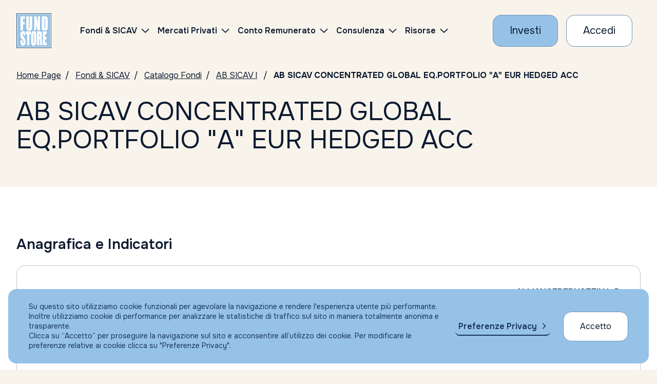

--- FILE ---
content_type: text/html; charset=UTF-8
request_url: https://www.fundstore.it/fs/fondi-e-sicav/LU1011998272-EUR?comRef=7664
body_size: 89383
content:
<?xml version="1.0" encoding="UTF-8" ?>
<!DOCTYPE html>
<html xmlns="http://www.w3.org/1999/xhtml"><head>

	<title>LU1011998272 - AB SICAV CONCENTRATED GLOBAL EQ.PORTFOLIO &quot;A&quot; EUR HEDGED ACC | Fundstore</title>
	<meta name="Description" content="Il fondo LU1011998272 , AB SICAV CONCENTRATED GLOBAL EQ.PORTFOLIO &quot;A&quot; EUR HEDGED ACC , leggi la documentazione disponibile." />
	<link rel="canonical" href="https://www.fundstore.it/fs/fondi-e-sicav/LU1011998272-EUR?comRef=7664" />

	


    <meta charset="utf-8" />
    <meta name="viewport" content="width=device-width, initial-scale=1, maximum-scale=1, user-scalable=no" />
    <meta http-equiv="X-UA-Compatible" content="IE=edge" />
    
    <meta name="keywords" content="Fondi comuni d'investimento, Fondi, Sicav, Conto Corrente, Gestori, Sim, Promotore, Consulente, Consulenza, Servizi per la consulenza indipendente, Investimenti, Portfolio fondi, Portafoglio, Portafoglio Fondi" />
    <meta name="copyright" content="Fundstore Copyright (C) 2020" />
    <meta name="expires" content="never" />
    <meta name="language" content="It" />
    <meta name="robots" content="Index, follow,NOODP,NOYDIR" />
    <meta name="Identifier-URL" content="https://www.fundstore.it" />

    <meta name="og:locale" content="it_IT" />
    <meta name="og:type" content="website" />
    <meta name="og:title" content="Acquisto Fondi Comuni d'Investimento - Consulenza Indipendente - Fundstore" />
    <meta name="og:description" content="Fundstore è il più fornito marketplace online di Fondi Comuni di Investimento e Sicav: l'unico che consente, agli investitori indipendenti come te, di operare direttamente dal proprio conto corrente in totale autonomia. e con ZERO commissioni di sottoscrizione, switch e rimborso. Nessun costo occulto, nessuna brutta sorpresa." />
    <meta name="og:url" content="https://www.fundstore.it/fs/home.faces" />
    <meta name="og:site_name" content="Fundstore" />
    <meta name="og:site" content="www.fundstore.it" />
    <meta name="og:image" content="https://www.fundstore.it/fs/resources/img/fs-placeholder-generic.png" />
    <meta name="og:image:width" content="1200" />
    <meta name="og:image:height" content="722" />
    
    
    <meta name="twitter:card" content="summary_large_image" />
    <meta name="twitter:site" content="@fundstore" />
    <meta name="twitter:creator" content="@fundstore" />
    <meta name="twitter:title" content="Opera su migliaia di fondi d'investimento e sicav con Fundstore" />
    <meta name="twitter:description" content="Fundstore è il più fornito marketplace online di Fondi Comuni di Investimento e Sicav: l'unico che consente, agli investitori indipendenti come te, di operare direttamente dal proprio conto corrente in totale autonomia. e con ZERO commissioni di sottoscrizione, switch e rimborso. Nessun costo occulto, nessuna brutta sorpresa." />
    <meta name="twitter:image:src" content="https://www.fundstore.it/fs/resources/img/fs-placeholder-generic.png" />
    <meta name="twitter:image:width" content="1200" />
    <meta name="twitter:image:height" content="722" />
    
    
    <meta name="apple-mobile-web-app-title" content="Fundstore" />
    <link rel="manifest" href="/fs/resources/assets/favicon/manifest.json?v=GvJGMg0MAj" />
    <link rel="apple-touch-icon" sizes="180x180" href="/fs/resources/assets/favicon/apple-touch-icon.png?v=GvJGMg0MAj" />
    <link rel="android-touch-icon" sizes="180x180" href="/fs/resources/assets/favicon/apple-touch-icon.png?v=GvJGMg0MAj" />
    <link rel="icon" type="image/png" sizes="32x32" href="/fs/resources/assets/favicon/favicon-32x32.png?v=GvJGMg0MAj" />
    <link rel="icon" type="image/png" sizes="16x16" href="/fs/resources/assets/favicon/favicon-16x16.png?v=GvJGMg0MAj" />
    <link rel="mask-icon" href="/fs/resources/assets/favicon/safari-pinned-tab.svg?v=GvJGMg0MAj" color="#5bbad5" />
    <link rel="shortcut icon" href="/fs/resources/assets/favicon/favicon.ico?v=GvJGMg0MAj" />
    <meta name="msapplication-config" content="/fs/resources/assets/favicon/browserconfig.xml?v=GvJGMg0MAj" />

    <meta name="theme-color" content="#ffffff" />    
	

	
    <meta name="smartbanner:title" content="Fundstore" />
    <meta name="smartbanner:author" content="Fundstore.it" />
    <meta name="smartbanner:price" content="Gratis" />
    <meta name="smartbanner:price-suffix-apple" content=" - Su App Store" />
    <meta name="smartbanner:price-suffix-google" content=" - Su Google Play" />
    <meta name="smartbanner:icon-apple" content="/fs/resources/assets/favicon/apple-touch-icon.png" />
    <meta name="smartbanner:icon-google" content="/fs/resources/assets/favicon/apple-touch-icon.png" />
    <meta name="smartbanner:button" content="VAI" />
    <meta name="smartbanner:button-url-apple" content="https://itunes.apple.com/it/app/fundstore/id1115574825?mt=8" />
    <meta name="smartbanner:button-url-google" content="market://details?id=it.fundstore.fundstore" />
    <meta name="smartbanner:enabled-platforms" content="android" />
    <meta name="smartbanner:disable-positioning" content="true" />
    

	
    <meta name="author" content="Fundstore.it" />
    <meta name="apple-itunes-app" content="app-id=1115574825" />
    
    <meta name="google-play-app" content="app-id=it.fundstore.fundstore" />    

    
    <link rel="preconnect" href="https://fonts.googleapis.com" />
    <link rel="preconnect" href="https://fonts.gstatic.com" /> 

    <link rel="stylesheet" type="text/css" href="https://fonts.googleapis.com/css2?family=Onest:wght@100..900&amp;display=swap" />
    <link rel="stylesheet" type="text/css" href="/fs/resources/css/styles.css?v=100" />
    <link rel="stylesheet" type="text/css" href="/fs/resources/css/styles_custom.css?v=100000" />
    <link rel="stylesheet" type="text/css" href="/fs/resources/css/libs/olark.css" />
   	<link rel="stylesheet" type="text/css" href="/fs/resources/css/libs/gdpr.css" />
    
    
        
    <script>
        var assetsRoot = "/fs/resources/"; // sostiture con path che contiene gli asset statici (es. "/fs/resources/assets/")
    </script>

	
	<script async="async" src="https://www.googletagmanager.com/gtag/js?id=AW-1049716853"></script>
	<script>
		window.dataLayer = window.dataLayer || [];
	  	function gtag(){dataLayer.push(arguments);}
	</script>
	
		
		
		
		<script>
		  
		  gtag('js', new Date());
		  gtag('config', 'AW-1049716853');
		</script>
		
		
		<script>
		    (function(h,o,t,j,a,r){
		        h.hj=h.hj||function(){(h.hj.q=h.hj.q||[]).push(arguments)};
		        h._hjSettings={hjid:732880,hjsv:6};
		        a=o.getElementsByTagName('head')[0];
		        r=o.createElement('script');r.async=1;
		        r.src=t+h._hjSettings.hjid+j+h._hjSettings.hjsv;
		        a.appendChild(r);
		    })(window,document,'https://static.hotjar.com/c/hotjar-','.js?sv=');
		</script>
		
		<script type="text/javascript">
	    //<![CDATA[
			(function(w,d,s,l,i){
				w[l]=w[l]||[];
				w[l].push({'gtm.start':new Date().getTime(),event:'gtm.js'});
				var f=d.getElementsByTagName(s)[0],j=d.createElement(s);
				var dl=(l!='dataLayer'?'&l='+l:'');
				j.async=true;j.src='https://www.googletagmanager.com/gtm.js?id='+i+dl;
				f.parentNode.insertBefore(j,f);
			})(window,document,'script','dataLayer','GTM-5PNNC4W');
		//]]>	
		</script>

	
	

	<script type="text/javascript">
	//<![CDATA[
		function setCookieTrack(d, cname, cvalue, exdays) {
	        var dt = new Date();
	        dt.setTime(dt.getTime() + (exdays * 24 * 60 * 60 * 1000));
	        var expires = "expires=" + dt.toUTCString();
	        d.cookie = cname + "=" + cvalue + ";" + expires + ";path=/";
	    };
	    
		/* Ritorna l'array dei parametri dell'url */
		function getParamUrl(w)
		{
		    var vars = [], hash;
		    if (w.location.href.indexOf('?') > -1) {
			    var hashes = w.location.href.slice(w.location.href.indexOf('?') + 1).split('&');
			    for(var i = 0; i < hashes.length; i++)
			    {
			        hash = hashes[i].split('=');
			        vars.push(hash[0]);
			        var valore = hash[1];
			        if (valore.indexOf('#') > 0) {
			        	valore = valore.replace("#","");
			        }
			        vars[hash[0]] = valore;
			    }
		    }
		    return vars;
		}
		
		(function(w,d,c) {			
			var array = getParamUrl(w);
			if (array.indexOf(c) > -1) {
				var codice = array[c];			
				setCookieTrack(d, '+'+c+'+', codice, 1);
			}
		})(window,document,'s_id');
	//]]>	
	</script>
    
    
    <script type="text/javascript" src="/fs/resources/js/libs/jquery-3.7.1.min.js"></script>
    <script type="text/javascript" src="/fs/resources/js/libs/swiper-bundle.min.js"></script>
    <script type="text/javascript" src="/fs/resources/js/libs/handlebars.min.js"></script>
    <script type="text/javascript" src="/fs/resources/js/libs/nouislider.min.js"></script>
    <script type="text/javascript" src="/fs/resources/js/libs/tooltipster.bundle.js"></script> 
    <script type="text/javascript" src="/fs/resources/js/libs/highcharts.js"></script>
    <script type="text/javascript" src="/fs/resources/js/libs/modules/highcharts-accessibility.js"></script>
    <script type="text/javascript" src="/fs/resources/js/libs/dataTables.min.js"></script>
    <script type="text/javascript" src="/fs/resources/js/libs/dataTables.bootstrap5.min.js"></script>
    
    <script type="text/javascript" src="/fs/resources/js/libs/vendor/csi.js"></script>
    
    <script type="text/javascript" src="/fs/resources/js/scripts.js?V=11"></script>

	
    <script type="text/javascript" src="/fs/resources/js/libs/gdpr/gdpr.js"></script>
	<script type="text/javascript" src="/fs/resources/js/libs/gdpr/gdpr-cookie-2026.js"></script>
	

	<script type="text/javascript" src="//widget.trustpilot.com/bootstrap/v5/tp.widget.bootstrap.min.js" async="async"></script>
    
     
    <script type="text/javascript" src="/fs/resources/js/components/accordion.js?v=0100"></script>
    
    <script type="text/javascript" src="/fs/resources/js/components/barometer.js?v=10"></script>
    <script type="text/javascript" src="/fs/resources/js/components/classesOnScroll.js"></script>
    <script type="text/javascript" src="/fs/resources/js/components/dataTables.js"></script>
    <script type="text/javascript" src="/fs/resources/js/components/footerMenu.js"></script>
    <script type="text/javascript" src="/fs/resources/js/components/iframe-loader.js"></script>
    <script type="text/javascript" src="/fs/resources/js/components/intersectionObserver.js"></script>
    <script type="text/javascript" src="/fs/resources/js/components/investmentComposition.js"></script>
    <script type="text/javascript" src="/fs/resources/js/components/modal.js"></script>
    <script type="text/javascript" src="/fs/resources/js/components/moreContent.js?v=0"></script>
    <script type="text/javascript" src="/fs/resources/js/components/navbarHeader.js"></script>
    <script type="text/javascript" src="/fs/resources/js/components/pie-chart.js"></script>
    <script type="text/javascript" src="/fs/resources/js/components/tabs-accordion-content.js?v=0100"></script>
    <script type="text/javascript" src="/fs/resources/js/components/searchBox.js"></script>
    <script type="text/javascript" src="/fs/resources/js/components/skipLinks.js"></script>
    <script type="text/javascript" src="/fs/resources/js/components/swiperCards.js"></script>
    <script type="text/javascript" src="/fs/resources/js/components/swiperHero.js?v=1"></script>
    <script type="text/javascript" src="/fs/resources/js/components/testComponent.js"></script>
    <script type="text/javascript" src="/fs/resources/js/components/tooltipster.js"></script>
    
    <script type="text/javascript" src="/fs/resources/js/components/fundCatalogueSearchForm.js?v=11111"></script>
    <script type="text/javascript" src="/fs/resources/js/components/topList.js"></script>
    <script type="text/javascript" src="/fs/resources/js/components/morningstarIframe.js"></script>
    <script type="text/javascript" src="/fs/resources/js/components/percentIndicator.js"></script>

    

	 
	<script type="text/javascript" src="/fs/resources/js/customInput.js?v=01"></script>
	<script type="text/javascript" src="/fs/resources/js/registrazione.js?v=01"></script>

	<script type="text/javascript">
    //<![CDATA[
    	function aggiornaAccordion() {

    		hideLoadingIframe(); 
    		//updateAccordionsOnResize();
 
        	 window.setTimeout(function() {
        		 updateAccordionsOnResize2();
        	 }, 500);
    	}
    	
    	// TODO: NON funziona
    
        function updateAccordionsOnResize2() {

            $(".accordion.is-accordion-open").each(function() {
                let $panelCopy = $(this).find('.accordion__copy').first();
 
                if (!$(this).hasClass('accordion-instant') && $panelCopy.length) {
                    $panelCopy.css('max-height', ($panelCopy[0].scrollHeight) + 'px');
                }
            });
        }
        
	//]]>
    </script></head><body>

  <header id="main-navbar" class="navbar__wrapper">

	<div class="navbar container-fluid js-navbar">
   		<div class="navbar-elements align-items-center">

	       <a class="navbar-logo" href="/fs/home.faces" aria-label="FUNDSTORE">
	           <img src="/fs/resources/img/logo-fundstore.svg" alt="FUNDSTORE" />
	       </a>
   
		  	  	
              <div id="navigation-navbar" class="js-mobile-aria-hidden navbar-menu" aria-hidden="false">
                  <div class="navbar-inner">
                      <div class="menu-container" data-anchor="primary-menu" id="primary-menu" data-title="Skip to Navigation Menu">
                           <nav class="d-flex align-items-center ms-lg-3 ms-xl-5">
                              <ul class="menu">
                                  <li class="menu-item menu-item-has-children">
                                      <a href="/fs/fondi-e-sicav.faces">
                                          <span>Fondi &amp; SICAV</span>
                                      </a>
                                      
                                      <ul class="sub-menu sub-menu--2-columns">
                                          <li class="menu-item">
                                              <a href="/fs/fondi-e-sicav/ricerca-per-isin.faces">
                                                  <span>Catalogo fondi</span>
                                              </a>
                                          </li>
                                          <li class="menu-item">
                                              <a href="/fs/fondi-e-sicav/consulta-con-morningstar.faces">
                                                  <span>Consulta con Morningstar</span>
                                              </a>
                                          </li>
                                          <li class="menu-item">
                                              <a href="/fs/pir/piani-individuali-risparmio.faces">
                                                  <span>PIR</span>
                                              </a>
                                          </li>
                                          <li class="menu-item">
                                              <a href="/fs/fondi-e-sicav/piani-di-accumulo-pac.faces?catTyp=PAC">
                                                  <span>PAC</span>
                                              </a>
                                          </li>
                                          
                                          <li class="menu-item">
                                              <a href="/fs/fondi-e-sicav/top-list.faces">
                                                  <span>I migliori fondi (Top list)</span>
                                              </a>
                                          </li>
                                          <li class="menu-item">
                                              <a href="/fs/fondi-e-sicav/sottoscrizione-vendita-fondi.faces">
                                                  <span>Condizioni economiche</span>
                                              </a>
                                          </li>
                                          <li class="menu-item">
                                              <a href="/fs/fondi-e-sicav/trasferimento-fondi.faces">
                                                  <span>Trasferisci i tuoi fondi</span>
                                              </a>
                                          </li>
                                      </ul>
                                  </li>	
	                                 <li class="menu-item menu-item-has-children">
	                                      <a href="/fs/eltif/catalogo-eltif.faces">
	                                          <span>Mercati Privati</span>
	                                      </a>
	                                      
	                                      <ul class="sub-menu sub-menu--2-columns">
	                                          <li class="menu-item">
	                                              <a href="/fs/eltif/catalogo-eltif.faces">
	                                                  <span>Fondi ELTIF</span>
	                                              </a>
	                                          </li>
	                                 	</ul>
	                                 </li>

                                  <li class="menu-item menu-item-has-children">
                                      <a href="/fs/apri-conto-corrente-ifigest.faces">
                                          <span>Conto Remunerato</span>
                                      </a>
                                      <ul class="sub-menu">
                                          <li class="menu-item">
                                              <a href="/fs/apri-conto-corrente-ifigest.faces">
                                                  <span>Conto Corrente</span>
                                              </a>
                                          </li>    
                                      </ul>
                                  </li>
                                   <li class="menu-item menu-item-has-children">
			                                <a href="/fs/portafoglio-fundstore?colRef=1&amp;conRef=4">
			                                	Consulenza
			                                </a>
                                       <ul class="sub-menu">
                                       			<li class="menu-item">
	                                               <a href="/fs/portafoglio-fundstore?colRef=1&amp;conRef=4">
	                                                   <span>Consulenza Generica                                                                                                             </span>
	                                               </a>
	                                           </li>
                                       			<li class="menu-item">
	                                               <a href="/fs/portafoglio-altroconsumo?colRef=1&amp;conRef=5">
	                                                   <span>Portafogli Altroconsumo                                                                                                         </span>
	                                               </a>
	                                           </li>
	                                           <li class="menu-item">
	                                               <a href="/fs/gestioni-patrimoniali.faces">
	                                                   <span>Gestione patrimoniale</span>
	                                               </a>
	                                           </li>    
                                       </ul>
                                   </li>

                                  <li class="menu-item menu-item-has-children">
                                      <a href="https://risorse.fundstore.it">
                                          <span>Risorse</span>
                                      </a>
                                      <ul class="sub-menu">
                                       
                                          <li class="menu-item">
                                              <a href="https://risorse.fundstore.it/approfondimenti">
                                                  <span>Approfondimenti</span>
                                              </a>
                                          </li>
                                          
                                          <li class="menu-item">
                                              <a href="/fs/barometro.faces">
                                                  <span>Il barometro di Fundstore</span>
                                              </a>
                                          </li>
                                          <li class="menu-item">
                                              <a href="/fs/investire-in-fundstore-perche.faces">
                                                  <span>Perché investire con Fundstore</span>
                                              </a>
                                          </li>
                                          <li class="menu-item">
                                              <a href="/fs/investire-in-fundstore-perche.faces#sicurezzanelletransazioni">
                                                  <span>Sicurezza nelle transazioni</span>
                                              </a>
                                          </li>
                                          <li class="menu-item">
                                              <a href="/fs/investire-in-fundstore-faq.faces">
                                                  <span>FAQ</span>
                                              </a>
                                          </li>
                                      </ul>
                                  </li>
                              </ul>
                          </nav>
  
                          <div id="js-sub-menu-background" class="sub-menu-background">
                              <span></span>
                              <span></span>
                          </div>
  
                      </div>
                  </div>
              </div>
  
              
              <div class="row g-2 g-md-3 align-items-center flex-nowrap">
	                   <div class="col-auto">
	                       <a class="cta cta--primary" href="/fs/form-fase1.faces" aria-label="Investi con Fundstore">
	                           <span>Investi</span>
	                       </a>
	                   </div>
	                   <div class="col-auto">
	                       <a class="cta cta--secondary" href="/fs/login.faces" aria-label="Accesso Cliente">
	                          <span>Accedi</span>
	                       </a>
	                   </div>

               	<div class="col-auto">
                   <button role="button" class="navbar-button navbar-button__burger js-navbar-burger d-lg-none" aria-label="Menu" aria-expanded="false" data-target="navigation-navbar"><svg xmlns="http://www.w3.org/2000/svg" viewBox="0 0 24 24" width="24" height="24">
                           <g class="menu-state menu-state--is-not-active">
                               <path d="M0,11.7h24M0,4h24M0,20h24" fill="none" stroke="#17345b" stroke-width="2"></path>
                           </g>
                           <g class="menu-state menu-state--is-active">
                               <path d="M3.5,3.5l17,17M3.5,20.5L20.5,3.5" fill="none" stroke="#17345b" stroke-width="2"></path>
                           </g>
                       </svg>
              	</button>
              </div>
  		   </div>
    </div>
  	
  </div>
		
		<noscript><iframe src="https://www.googletagmanager.com/ns.html?id=GTM-5PNNC4W" height="0" width="0" style="display:none;visibility:hidden"></iframe></noscript>

</header>



	<main data-skip-link="Main">
		<section>		    
		    
		    <nav class="breadcrumbs container-fluid py-3" aria-label="Breadcrumbs">
		        <ul>
	               <li><a href="/fs/home.faces" aria-label="Vai alla Home Page">Home Page</a></li>
	               <li><a href="/fs/fondi-e-sicav.faces" aria-label="Vai a Fondi &amp; SICAV">Fondi &amp; SICAV</a></li>
	               <li><a href="/fs/fondi-e-sicav/ricerca-per-isin.faces" aria-label="Vai a Catalogo Fondi">Catalogo Fondi</a></li>
	               <li><a href="/fs/fondi-e-sicav/AB-SICAV-I?socId=396">AB SICAV I</a>
	               </li>
	               <li aria-current="page">AB SICAV CONCENTRATED GLOBAL EQ.PORTFOLIO &quot;A&quot; EUR HEDGED ACC</li>
		        </ul>
		    </nav>

		    
		    <section class="hero-text">
		        <div class="container-fluid py-3">
		            <h1 class="h1 title">
		                AB SICAV CONCENTRATED GLOBAL EQ.PORTFOLIO &quot;A&quot; EUR HEDGED ACC
		            </h1>
		        </div>
		    </section>    

		    <div class="py-3 py-lg-4"></div>
		</section>

		<section class="section-background-white" data-skip-link="Condizioni economiche">
		    <div class="py-4 py-lg-5"></div>

		    
		    <div class="container-fluid">
		        <h3 class="h3 title mb-4"><strong>Anagrafica e Indicatori</strong></h3>

		        <div class="table-two-columns" role="table">
		            <div role="rowgroup">
	                    <div class="row table-two-columns__element " role="row">
	                        <div class="col-12 col-md-6 px-0 pt-2" role="columnheader" aria-sort="none">
	                            <div class="table-two-columns__title">Gestore</div>
	                        </div>
	                        <div class="col-12 col-md-6 p-0 ps-md-3 text-md-end" role="cell">
                                <div class="table-two-columns__value mt-2 mt-md-0 pb-2 pb-md-0">
                                    <strong>ALLIANCEBERNSTEIN L.P                                       </strong> <strong class="d-md-none"></strong>
                                </div>
	                        </div>
	                    </div>
	                    <div class="row table-two-columns__element " role="row">
	                        <div class="col-12 col-md-6 px-0 pt-2" role="columnheader" aria-sort="none">
	                            <div class="table-two-columns__title">Sicav</div>
	                        </div>
	                        <div class="col-12 col-md-6 p-0 ps-md-3 text-md-end" role="cell">
                                <div class="table-two-columns__value mt-2 mt-md-0 pb-2 pb-md-0">
                                    <strong>AB SICAV I                                                  </strong> <strong class="d-md-none"></strong>
                                </div>
	                        </div>
	                    </div>
	                    <div class="row table-two-columns__element " role="row">
	                        <div class="col-12 col-md-6 px-0 pt-2" role="columnheader" aria-sort="none">
	                            <div class="table-two-columns__title">ISIN</div>
	                        </div>
	                        <div class="col-12 col-md-6 p-0 ps-md-3 text-md-end" role="cell">
                                <div class="table-two-columns__value mt-2 mt-md-0 pb-2 pb-md-0">
                                    <strong>LU1011998272</strong> <strong class="d-md-none"></strong>
                                </div>
	                        </div>
	                    </div>
	                    <div class="row table-two-columns__element " role="row">
	                        <div class="col-12 col-md-6 px-0 pt-2" role="columnheader" aria-sort="none">
	                            <div class="table-two-columns__title">Divisa</div>
	                        </div>
	                        <div class="col-12 col-md-6 p-0 ps-md-3 text-md-end" role="cell">
                                <div class="table-two-columns__value mt-2 mt-md-0 pb-2 pb-md-0">
                                    <strong>EUR</strong> <strong class="d-md-none"></strong>
                                </div>
	                        </div>
	                    </div>
	                    <div class="row table-two-columns__element " role="row">
	                        <div class="col-12 col-md-6 px-0 pt-2" role="columnheader" aria-sort="none">
	                            <div class="table-two-columns__title">Prezzo/Nav al 
	                            	21/01/2026
	                            </div>
	                        </div>
	                        <div class="col-12 col-md-6 p-0 ps-md-3 text-md-end" role="cell">
                                <div class="table-two-columns__value mt-2 mt-md-0 pb-2 pb-md-0">
                                    <strong>31,02 EUR</strong>
									<strong class="d-md-none"></strong>
                                </div>
	                        </div>
	                    </div>
	                    <div class="row table-two-columns__element " role="row">
	                        <div class="col-12 col-md-6 px-0 pt-2" role="columnheader" aria-sort="none">
	                            <div class="table-two-columns__title">Investimento minimo prima sottoscrizione</div>
	                        </div>
	                        <div class="col-12 col-md-6 p-0 ps-md-3 text-md-end" role="cell">
                                <div class="table-two-columns__value mt-2 mt-md-0 pb-2 pb-md-0">
                                    <strong>2.000,00 EUR
                                    </strong> <strong class="d-md-none"></strong>
                                </div>
	                        </div>
	                    </div>
	                    <div class="row table-two-columns__element " role="row">
	                        <div class="col-12 col-md-6 px-0 pt-2" role="columnheader" aria-sort="none">
	                            <div class="table-two-columns__title">Investimento minimo sottoscrizione succ</div>
	                        </div>
	                        <div class="col-12 col-md-6 p-0 ps-md-3 text-md-end" role="cell">
                                <div class="table-two-columns__value mt-2 mt-md-0 pb-2 pb-md-0">
                                    <strong>750,00 EUR
									</strong> <strong class="d-md-none"></strong>
                                </div>
	                        </div>
	                    </div>
		            </div>
		        </div>
		    </div>

		    <div class="py-4 py-lg-5"></div>
		    <div class="container-fluid">
		        <h3 class="h3 title mb-4"><strong>Commissioni</strong></h3>
		        <div class="table-two-columns" role="table">
		            <div role="rowgroup">
			            	<div class="row table-two-columns__element " role="row">
		                        <div class="col-12 col-md-6 px-0 pt-2" role="columnheader" aria-sort="none">
		                            <div class="table-two-columns__title">Commissione di Sott.ne massima</div>
		                        </div>
		                        <div class="col-12 col-md-6 p-0 ps-md-3 text-md-end" role="cell">
                                    <div class="table-two-columns__value mt-2 mt-md-0 pb-2 pb-md-0">
                                        <strong>0,00%
							         			
                                        </strong> <strong class="d-md-none"></strong>
                                    </div>
		                        </div>
		                    </div>
			            	<div class="row table-two-columns__element " role="row">
		                        <div class="col-12 col-md-6 px-0 pt-2" role="columnheader" aria-sort="none">
		                            <div class="table-two-columns__title">Commissione di Vendita massima</div>
		                        </div>
		                        <div class="col-12 col-md-6 p-0 ps-md-3 text-md-end" role="cell">
                                    <div class="table-two-columns__value mt-2 mt-md-0 pb-2 pb-md-0">
                                        <strong>0,00%
							         			
                                        </strong> <strong class="d-md-none"></strong>
                                    </div>
		                        </div>
		                    </div>
			            	<div class="row table-two-columns__element " role="row">
		                        <div class="col-12 col-md-6 px-0 pt-2" role="columnheader" aria-sort="none">
		                            <div class="table-two-columns__title">Commissione di Switch massima</div>
		                        </div>
		                        <div class="col-12 col-md-6 p-0 ps-md-3 text-md-end" role="cell">
                                    <div class="table-two-columns__value mt-2 mt-md-0 pb-2 pb-md-0">
                                        <strong>0,00%
							         			
                                        </strong> <strong class="d-md-none"></strong>
                                    </div>
		                        </div>
		                    </div>

	                    <div class="row table-two-columns__element " role="row">
	                        <div class="col-12 col-md-6 px-0 pt-2" role="columnheader" aria-sort="none">
	                            <div class="table-two-columns__title">Commissione di gestione annua</div>
	                        </div>
	                        <div class="col-12 col-md-6 p-0 ps-md-3 text-md-end" role="cell">
                                <div class="table-two-columns__value mt-2 mt-md-0 pb-2 pb-md-0">
                                    <strong>1,50%
						         			
                                    </strong> <strong class="d-md-none"></strong>
                                </div>
	                        </div>
	                    </div>
						<div class="row table-two-columns__element " role="row">
	                        <div class="col-12 col-md-6 px-0 pt-2" role="columnheader" aria-sort="none">
	                            <div class="table-two-columns__title">Spese Bancarie</div>
	                        </div>
	                        <div class="col-12 col-md-6 p-0 ps-md-3 text-md-end" role="cell">
                                <div class="table-two-columns__value mt-2 mt-md-0 pb-2 pb-md-0">
                                    <strong>						        	
						            			12 Euro per ogni Sottoscrizione e/o Rimborso                                                                                                                                                                                                                                                                                                                                                                                                                                                                                                                                                                                                                                                                                                                                                                                                                                                                                                                                                                                                                    
									                
                                    </strong> <strong class="d-md-none"></strong>
                                </div>
	                        </div>
	                    </div>
	                    
	                    	
						
						
	                    
		            </div>
		        </div>
		    </div>
		    
		    
		    <div class="py-4 py-lg-5"></div>
		    
		    
		    <div class="container-fluid">
		        <h3 class="h3 title mb-4"><strong>Rendimenti</strong></h3>
						<div class="table-two-columns__header-value">
			                <div class="row">
			                    <div class="col-12 text-end"><strong>EUR</strong></div>
			                </div>
			            </div>
							
					<div class="table-two-columns" role="table">
			            <div role="rowgroup">
			            		<div class="row table-two-columns__element " role="row">
			                        <div class="col-12 col-md-6 px-0 pt-2" role="columnheader" aria-sort="none">
			                            <div class="table-two-columns__title">Rendimento a 1 mese</div>
			                        </div>
			                        	
				                        <div class="col-12 col-md-6 p-0 ps-md-3 text-md-end" role="cell">
		                                    <div class="table-two-columns__value mt-2 mt-md-0 pb-2 pb-md-0">
		                                        <strong>2,27497%
												</strong> <strong class="d-md-none">EUR</strong>
		                                    </div>
				                        </div>        
			                    </div>
			            		<div class="row table-two-columns__element " role="row">
			                        <div class="col-12 col-md-6 px-0 pt-2" role="columnheader" aria-sort="none">
			                            <div class="table-two-columns__title">Rendimento a 3 mesi</div>
			                        </div>
			                        	
				                        <div class="col-12 col-md-6 p-0 ps-md-3 text-md-end" role="cell">
		                                    <div class="table-two-columns__value mt-2 mt-md-0 pb-2 pb-md-0">
		                                        <strong>-0,70422%
												</strong> <strong class="d-md-none">EUR</strong>
		                                    </div>
				                        </div>        
			                    </div>
			            		<div class="row table-two-columns__element " role="row">
			                        <div class="col-12 col-md-6 px-0 pt-2" role="columnheader" aria-sort="none">
			                            <div class="table-two-columns__title">Rendimento a 6 mesi</div>
			                        </div>
			                        	
				                        <div class="col-12 col-md-6 p-0 ps-md-3 text-md-end" role="cell">
		                                    <div class="table-two-columns__value mt-2 mt-md-0 pb-2 pb-md-0">
		                                        <strong>-0,25723%
												</strong> <strong class="d-md-none">EUR</strong>
		                                    </div>
				                        </div>        
			                    </div>
			            		<div class="row table-two-columns__element " role="row">
			                        <div class="col-12 col-md-6 px-0 pt-2" role="columnheader" aria-sort="none">
			                            <div class="table-two-columns__title">Rendimento a 12 mesi</div>
			                        </div>
			                        	
				                        <div class="col-12 col-md-6 p-0 ps-md-3 text-md-end" role="cell">
		                                    <div class="table-two-columns__value mt-2 mt-md-0 pb-2 pb-md-0">
		                                        <strong>5,87030%
												</strong> <strong class="d-md-none">EUR</strong>
		                                    </div>
				                        </div>        
			                    </div>
			            		<div class="row table-two-columns__element " role="row">
			                        <div class="col-12 col-md-6 px-0 pt-2" role="columnheader" aria-sort="none">
			                            <div class="table-two-columns__title">Rendimento a 24 mesi</div>
			                        </div>
			                        	
				                        <div class="col-12 col-md-6 p-0 ps-md-3 text-md-end" role="cell">
		                                    <div class="table-two-columns__value mt-2 mt-md-0 pb-2 pb-md-0">
		                                        <strong>17,67830%
												</strong> <strong class="d-md-none">EUR</strong>
		                                    </div>
				                        </div>        
			                    </div>
			            </div>
					</div>        
		    </div>
		    <div class="py-4 py-lg-5"></div>	
			

		    
		    <div class="morningstar-iframe container-fluid">
				<div class="accordion accordion-table row m-0 mb-4">
				    <div class="col-12 p-0 d-flex align-items-center">
				        <button class="js-accordion-table-button accordion-table__button w-100 " type="button">
				            <div class="d-flex flex-row align-items-center justify-content-between w-100">
				            <span class="accordion-table__name">
				                Scheda di dettaglio Morningstar
				            </span>
				            </div>
				        </button>
				    </div>
				    <div class="accordion__copy cms-txt">
                        <section class="js-iframe iframe__container">
                            <div class="container-fluid iframe-loading">
                        		<iframe src="/fs/morning-star/fsMornScheda.faces?popup=S#?id=LU1011998272&amp;idType=isin&amp;idCurrencyId=EUR&amp;marketCode=" id="idFrame" title="Catalogo Fondi: Consulta con Morningstar | Fundstore" scrolling="no" onload="javascript:aggiornaAccordion();"></iframe>
                            </div>
                        </section>
					</div>
				</div>
			</div>

		    <div class="py-4 py-lg-5"></div>
				<div class="container-fluid">
			        <div class="mt-5">
			            <a class="cta cta--primary" href="/fs/form-fase1.faces" aria-label="Inizia a investire con Fundstore">
			                <span>Investi con Fundstore</span>
			            </a>
			        </div>
			    </div>

	    	<div class="py-4 py-lg-5"></div>
		</section>

	</main>  
	<footer class="footer" id="main-footer">
      <div class="footer__top">
        <div class="container-fluid">
            <nav class="row js-footer-nav">
                <div class="col-md-4 col-lg-2">
                    <div class="accordion accordion--mobile-only">
                        <a class="title h5 py-2 d-none d-md-block" href="/fs/fondi-e-sicav.faces">
                            <span>Fondi &amp; Sicav</span>
                        </a>
                        <button class="js-accordion-button accordion__button title h5 py-2 d-md-none" type="button">
                            <span>Fondi &amp; Sicav</span>
                        </button>
                        <div class="accordion__copy">
                            <ul>
                                <li class="menu-item">
                                    <a href="/fs/fondi-e-sicav/ricerca-per-isin.faces">
                                        <span>Catalogo fondi</span>
                                    </a>
                                </li>
                                <li class="menu-item">
                                    <a href="/fs/fondi-e-sicav/consulta-con-morningstar.faces">
                                        <span>Consulta con Morningstar</span>
                                    </a>
                                </li>
                                
                                <li class="menu-item">
                                    <a href="/fs/pir/piani-individuali-risparmio.faces">
                                        <span>PIR</span>
                                    </a>
                                </li>
                                <li class="menu-item">
                                    <a href="/fs/fondi-e-sicav/piani-di-accumulo-pac.faces?catTyp=PAC">
                                        <span>PAC</span>
                                    </a>
                                </li>
                                <li class="menu-item">
                                    <a href="/fs/fondi-e-sicav/top-list.faces">
                                        <span>I migliori fondi (Top list)</span>
                                    </a>
                                </li>
                                <li class="menu-item">
                                    <a href="/fs/fondi-e-sicav/sottoscrizione-vendita-fondi.faces">
                                        <span>Condizioni economiche</span>
                                    </a>
                                </li>
                                <li class="menu-item">
                                    <a href="/fs/fondi-e-sicav/trasferimento-fondi.faces">
                                        <span>Trasferisci i tuoi fondi</span>
                                    </a>
                                </li>
                            </ul>
                        </div>
                    </div>
                </div>
                <div class="col-md-4 col-lg-2">
	                	<div class="accordion accordion--mobile-only">
	                        <a class="title h5 py-2 d-none d-md-block" href="/fs/eltif/catalogo-eltif.faces">
	                            <span>Mercati Privati</span>
	                        </a>
	                        <button class="js-accordion-button accordion__button title h5 py-2 d-md-none" type="button">
	                            <span>Mercati Privati</span>
	                        </button>
	                        <div class="accordion__copy">
	                            <ul>
	                                <li class="menu-item">
	                                    <a href="/fs/eltif/catalogo-eltif.faces">
	                                        <span>Fondi ELTIF</span>
	                                    </a>
	                                </li>
								</ul>
							</div>
						</div>

                    <div class="accordion accordion--mobile-only">
                        <a class="title h5 py-2 d-none d-md-block" href="/fs/apri-conto-corrente-ifigest.faces">
                            <span>Conto Remunerato</span>
                        </a>
                        <button class="js-accordion-button accordion__button title h5 py-2 d-md-none" type="button">
                            <span>Conto Remunerato</span>
                        </button>
                        <div class="accordion__copy">
                            <ul>
                                <li class="menu-item">
                                    <a href="/fs/apri-conto-corrente-ifigest.faces">
                                        <span>Conto Corrente</span>
                                    </a>
                                </li>	
                            </ul>
                        </div>
                    </div>
                </div>
                <div class="col-md-4 col-lg-2">
	                    <div class="accordion accordion--mobile-only">
		                        <a class="title h5 py-2 d-none d-md-block" href="/fs/portafoglio-fundstore?colRef=1&amp;conRef=4">
		                            <span>Consulenza</span>
		                        </a>
	                        <button class="js-accordion-button accordion__button title h5 py-2 d-md-none" type="button">
	                            <span>Consulenza</span>
	                        </button>
	                        <div class="accordion__copy">
	                            <ul>
		                              	<li class="menu-item">
		                                    <a href="/fs/portafoglio-fundstore?colRef=1&amp;conRef=4">
		                                        <span>Consulenza Generica                                                                                                             </span>
		                                    </a>
		                                </li>
		                              	<li class="menu-item">
		                                    <a href="/fs/portafoglio-altroconsumo?colRef=1&amp;conRef=5">
		                                        <span>Portafogli Altroconsumo                                                                                                         </span>
		                                    </a>
		                                </li>
		                                <li class="menu-item">
		                                    <a href="/fs/gestioni-patrimoniali.faces">
		                                        <span>Gestione patrimoniale</span>
		                                    </a>
		                                </li>        
	                            </ul>
	                        </div>
	                    </div>

                    <div class="accordion accordion--mobile-only">
                        <a class="title h5 py-2 d-none d-md-block" href="https://risorse.fundstore.it">
                            <span>Risorse</span>
                        </a>
                        <button class="js-accordion-button accordion__button title h5 py-2 d-md-none" type="button">
                            <span>Risorse</span>
                        </button>
                        <div class="accordion__copy">
                            <ul>
	                            
                                <li class="menu-item">
                                    <a href="https://risorse.fundstore.it/approfondimenti">
                                        <span>Approfondimenti</span>
                                    </a>
                                </li>
                                
                                <li class="menu-item">
                                    <a href="/fs/barometro.faces">
                                        <span>Il barometro di Fundstore</span>
                                    </a>
                                </li>
                            </ul>
                        </div>
                    </div>
                </div>
                <div class="col-md-4 col-lg-2">
                    <div class="accordion accordion--mobile-only">
                        <a class="title h5 py-2 d-none d-md-block" href="/fs/investire-in-fundstore.faces">
                            <span>Supporto</span>
                        </a>
                        <button class="js-accordion-button accordion__button title h5 py-2 d-md-none" type="button">
                            <span>Supporto</span>
                        </button>
                        <div class="accordion__copy">
                            <ul>
                                <li class="menu-item">
                                    <a href="/fs/investire-in-fundstore-perche.faces">
                                        <span>Perché investire con Fundstore</span>
                                    </a>
                                </li>
                                <li class="menu-item">
                                    <a href="/fs/investire-in-fundstore-perche.faces#sicurezzanelletransazioni">
                                        <span>Sicurezza nelle transazioni</span>
                                    </a>
                                </li>
                                <li class="menu-item">
                                    <a href="/fs/investire-in-fundstore-faq.faces">
                                        <span>FAQ</span>
                                    </a>
                                </li>
                                <li class="menu-item">
                                    <a href="/fs/investire-in-fundstore-glossario.faces">
                                        <span>Glossario</span>
                                    </a>
                                </li>
                                <li class="menu-item">
	                                    <a href="/fs/investire-in-fundstore-faq.faces#ristampadelladoc">
	                                        <span>Ristampa della documentazione</span>
	                                    </a>    
                                </li>
                                <li class="menu-item">
                                    <a href="/fs/investire-in-fundstore-faq.faces#consulenzafinanziariaindipendente">
                                        <span>Servizi per la Consulenza Finanziaria Indipendente</span>
                                    </a>
                                </li>
                            </ul>
                        </div>
                    </div>
                </div>
                <div class="col-md-4 col-lg-2">
                    <div class="accordion accordion--mobile-only">
                        <a class="title h5 py-2 d-none d-md-block" href="/fs/chi-siamo.faces">
                            <span>Chi siamo</span>
                        </a>
                        <button class="js-accordion-button accordion__button title h5 py-2 d-md-none" type="button">
                            <span>Chi siamo</span>
                        </button>
                        <div class="accordion__copy">
                            <ul>
                                <li class="menu-item">
                                    <a href="/fs/chi-siamo.faces#fundstore">
                                        <span>Fundstore</span>
                                    </a>
                                </li>
                                <li class="menu-item">
                                    <a href="/fs/chi-siamo.faces#ifigest">
                                        <span>Banca Ifigest S.p.A.</span>
                                    </a>
                                </li>
                                <li class="menu-item">
                                    <a href="/fs/chi-siamo.faces#people">
                                        <span>People</span>
                                    </a>
                                </li>
                                <li class="menu-item">
                                    <a href="/fs/chi-siamo.faces#contatti">
                                        <span>Contatti</span>
                                    </a>
                                </li>
                                <li class="menu-item">
                                    <a href="/fs/fundstore-corner.faces">
                                        <span>Fundstore Corner</span>
                                    </a>
                                </li>
                            </ul>
                        </div>
                    </div>
                    <div class="my-3 my-md-0">
                        <div class="title h5 py-2 mb-3">
                            <span>Contattaci</span>
                        </div>
                        <ul>
                            <li class="menu-item">
                            	<a class="tel" href="tel:055 24631"><span>055 24631</span></a>
                            </li>
                            <li class="menu-item">
                                 <a href="mailto:info@fundstore.it" target="_blank" rel="noopener">
                                     <span>info@fundstore.it</span>
                                 </a>
                            </li>
                        </ul>
                    </div>
                </div>

                <div class="col-md-4 col-lg-2">
                    <div>
                        <div class="title h5 py-2 d-md-none">
                            <span>Scarica l'app</span>
                        </div>
                        <ul>
                            <li>
                                <a class="app" href="https://itunes.apple.com/it/app/fundstore/id1115574825?mt=8" target="_blank" aria-label="Fundstore app su App Store per IOS">
                                    <img src="/fs/resources/img/icons/download_apple.svg" alt="Scarica su App Store" />
                                </a>
                            </li>
                            <li>
                                <a class="app" href="https://play.google.com/store/apps/details?id=it.fundstore.fundstore" target="_blank" aria-label="Fundstore app su Play Store per Android">
                                    <img src="/fs/resources/img/icons/download_google.svg" alt="Scarica su Play Store" />
                                </a>
                            </li>
                        </ul>
                    </div>

                    <div class="mt-3 mt-lg-4">
                        <div class="title h5 py-2 d-md-none">
                            <span>Seguici</span>
                        </div>
                        <ul class="social">
                            <li>
                                <a href="http://www.facebook.com/fundstore" target="_blank">
                                    <img src="/fs/resources/img/icons/facebook.svg" alt="Facebook" title="Facebook" />
                                </a>
                            </li>
                            
                            <li>
                                <a href="https://www.instagram.com/fundstore.it/" target="_blank">
                                    <img src="/fs/resources/img/icons/instagram-blue.svg" alt="Instagram" title="Instagram" />
                                </a>
                            </li>
                            <li>
                                <a href="https://www.linkedin.com/company/fundstore.it" target="_blank">
                                    <img src="/fs/resources/img/icons/linkedin.svg" alt="LinkedIn" title="LinkedIn" />
                                </a>
                            </li>
                        </ul>
                    </div>

                    <div class="mt-3 mt-lg-4">
                        <ul>
                            <li class="menu-item">
                                <a href="/fs/informativa-legale.faces">
                                    <span>Informativa legale</span>
                                </a>
                            </li>
                            <li class="menu-item">
                                <a href="/fs/fogli-informativi.faces">
                                    <span>Documentazione contrattuale</span>
                                </a>
                            </li>
                            <li class="menu-item">
                                <a href="/fs/trattamento-dati-personali.faces">
                                    <span>Trattamento dati personali</span>
                                </a>
                            </li>
                            <li class="menu-item">
                                <a href="#" title="cookie settings" class="gdpr-preferences">
                                    <span>Impostazioni Cookies</span>
                                </a>
                            </li>
                            <li class="menu-item">
                                <a href="/fs/dichiarazione-accessibilita.faces" title="Dichiarazione di accessibilità">
                                    <span>Dichiarazione di accessibilità</span>
                                </a>
                            </li>
                        </ul>
                    </div>
                </div>

            </nav>
        </div>
      </div>

      <div class="footer__bottom">
        <div class="container-fluid">
            <div class="row gy-5 align-items-center">
                <div class="col-sm-6 col-md-4 order-md-1">
                    <p class="text-size-small">
                        © Fundstore
                        <br />
                        Collocatore autorizzato:
                        <br class="d-md-none" />
                        Banca Ifigest SpA
                        <br />
                        P.Iva: 04337180485
                    </p>
                </div>
                <div class="col-sm-6 col-md-4 order-md-3 text-md-end">
                    <ul>
                        <li><a href="http://www.bancaifigest.it/" target="_blank"><img src="/fs/resources/img/footer/banca-ifigest.png" alt="Banca Ifigest" /></a></li>
                        <li><img src="/fs/resources/img/footer/fundstore.png" alt="FUNDSTORE" /></li>
                    </ul>
                </div>
                <div class="col-md-4 order-md-2">
                    
                </div>
            </div>
        </div>
      </div>
	</footer>

<script type="text/javascript">
	// <![CDATA[

	var idCommandLink = null;
	var idInputSalta  = null;

	// Mostra popup 2FA: richiamato dalle singole pagine
	function showLoaderLogin(idCl, idIh) {

		idCommandLink = idCl;
		idInputSalta  = idIh;

		// Se attivata 2FA, utenza APP, rapporto Attivo
		if ('false' == 'true') {

			//configPopUp2FAPwdTrs('popup-2FA');

			// Utente abilitato APP (visualizza popup + attendi notifica)
			if ('' == 'true') {

				var popup = document.getElementById("popup-pwdtrs2FAOk");
				popup.click();  // this will trigger the click event

				document.getElementById(idCommandLink).click();

			} else if ('' == 'CLI'  &&
					   'false' == 'true') { // datiSess.operatore.rapporto.hasCCIfigest2FA

				// Utente NON abilitato APP	(visualizza popup)
		    	var popup = document.getElementById("popup-pwdtrs2FANok");
				popup.click();

			} else {
				prosegui("1");
			}

		} else {
			prosegui("1");
		}

		return;
	}

	// Mostra popup 2FA per adviceConf.xhtml dove non ci sono dati in sessione
	function showLoaderLoginAdviceConf(idCl, idIh, notificaInviata) {

		idCommandLink = idCl;
		idInputSalta  = idIh;

		var op = document.getElementById(idInputSalta).value;
		
		// Se inviata notifica
		if (op == '0') {

			// Utente abilitato APP (visualizza popup + attendi notifica)
			if (notificaInviata == 'S') {

				var popup = document.getElementById("popup-pwdtrs2FAOk");
				popup.click();  // this will trigger the click event

				document.getElementById(idCommandLink).click();

			/*} else if ('false' == 'true') { // datiSess.operatore.rapporto.hasCCIfigest2FA
			// Utente NON abilitato APP	(visualizza popup)
		    	var popup = document.getElementById("popup-pwdtrs2FANok");
				popup.click();
			*/
			} else {
				prosegui("1");
			}

		} else {
			prosegui("1");
		}

		return;
	}	

	// operazione: 1=Continua senza autenticazione; 2=Reinv; 0=Wait
	function prosegui(operazione) {
		document.getElementById(idInputSalta).value = operazione;
		document.getElementById(idCommandLink).click();
		if (operazione != 0) {
			showLoadingLogin();
		}
	}

	// ]]>
</script><form id="j_id_1r:j_id_1t:j_id_1v" name="j_id_1r:j_id_1t:j_id_1v" method="post" action="/fs/fondi-e-sicav/comparto-dett.faces" enctype="application/x-www-form-urlencoded">
	<section class="section-background-white" data-skip-link="Password di transazione">

		
	    <div class="container-fluid">
			<a id="popup-pwdtrs2FAOk" href="#" class="js-modal" data-target="rend2FA-popupPwdtrs" style="display: none;">Open popup password di transazione</a>

	        <div class="modal modal--warning" id="rend2FA-popupPwdtrs" role="dialog" aria-labelledby="popup-pwdtrs2FAOkTitle" aria-modal="true">
	            <div class="modal__container">
	                <div class="modal__header">
	                    <div class="row">
	                        <div class="col">
	                            <div class="modal--warning__icon">
	                                <img src="/fs/resources/img/icons/warning.svg" />
	                            </div>
	                            <p id="popup-pwdtrs2FAOkTitle" class="title h3">CONTROLLA IL TUO SMARTPHONE</p>
	                        </div>
	                        <div class="col-auto">
	                        	
	                        </div>
	                    </div>
	                </div>

	                <div class="js-modal-content modal__content py-3"> 
	                    <p>Questo passaggio aggiuntivo dimostra che sei tu che stai provando ad eseguire l'accesso.<br />
							Abbiamo inviato una notifica al tuo smartphone.<br />
							Tocca la notifica o apri l'app Fundstore per proseguire.
						</p>
						<p><br /><strong>Non hai ricevuto la notifica di accesso? </strong></p>
	                </div>
	                <div class="modal--warning__cta pt-4">
	                    <div class="row">
	                        <div class="col-12 col-md d-flex align-items-center">
	                        	<a onclick="prosegui('2');" class="link link--secondary" style="cursor: pointer;" aria-label="Invia di nuovo">
							 		<span>INVIA DI NUOVO</span>
							 	</a>
	                        </div>
		                        <div class="col-12 col-md d-flex align-items-center">
		                        	<a onclick="prosegui('1');" class="link link--secondary" style="cursor: pointer;" aria-label="Continua senza autenticazione">
								 		<span>CONTINUA SENZA AUTENTICAZIONE</span>
								 	</a>
		                        </div>    
	                        <div class="col-12 mt-4 mt-md-0 col-md text-md-end">
	                            <a class="cta cta--primary" href="/fs/video-tutorial-2FA.faces" aria-label="Scopri di più">
	                                <span>Scopri di più</span>
	                            </a>
	                        </div>
	                    </div>
	                </div>
	            </div>
	        </div>
	    </div>
	</section>

	
	<section class="section-background-white" data-skip-link="Login 2FA obbligatoria">
	  	<div class="container-fluid">
	  		<a id="popup-pwdtrs2FANok" href="#" class="js-modal" data-target="rend2FA-popupPwdtrs2" style="display: none;">Open popup password di transazione</a>
			<div class="modal modal--warning" id="rend2FA-popupPwdtrs2" role="dialog" aria-labelledby="popup-pwdtrs2FANokTitle" aria-modal="true">
	            <div class="modal__container">
	                <div class="modal__header">
	                    <div class="row">
	                        <div class="col">
	                            <div class="modal--warning__icon">
	                                <img src="/fs/resources/img/icons/warning.svg" />
	                            </div>
	                            <p id="popup-pwdtrs2FANokTitle" class="title h3">MESSAGGIO IMPORTANTE</p>
	                        </div>
	                        <div class="col-auto">
	                        	
	                        </div>
	                    </div>
	                </div>
	
	                <div class="js-modal-content modal__content py-3" tabindex="0">
	                    <p>
							Dal <b></b>
							per accedere ai servizi sarà necessaria<br /> l’autenticazione tramite l’applicazione Fundstore.
						</p>
	                </div>
	                <div class="modal--warning__cta pt-4">
	                    <div class="row">
	                        <div class="col-12 col-md d-flex align-items-center">
	                        	<a onclick="prosegui('1');" style="cursor: pointer; color: #0C1A31;" class="link link--secondary" aria-label="Invia di nuovo">
							 		<span>VISUALIZZA IN UN ALTRO MOMENTO</span>
							 	</a>
	                        </div>
	                        <div class="col-12 mt-4 mt-md-0 col-md text-md-end">
	                            <a class="cta cta--primary" href="/fs/video-tutorial-2FA.faces" aria-label="Scopri di più">
	                                <span>Scopri di più</span>
	                            </a>
	                        </div>
	                    </div>
	                </div>
	            </div>
	        </div>

		</div>
	</section><input type="hidden" name="j_id_1r:j_id_1t:j_id_1v_SUBMIT" value="1" /><input type="hidden" name="javax.faces.ViewState" id="j_id__v_0:javax.faces.ViewState:1" value="Kimx9PCXu2SDFHMjDb3djECOIOvGpIkrVqgAc1cWPEONC17v+MHtgt418Vpirwe7MxdNwQ==" autocomplete="off" /></form>


<div class="gdpr-overlay"></div>


<div class="gdpr gdpr-privacy-bar">
    <div class="gdpr-wrapper">
        <div class="gdpr-content">
            <p>Su questo sito utilizziamo cookie funzionali per agevolare la navigazione e rendere l'esperienza utente più performante. Inoltre utilizziamo cookie di performance per analizzare le statistiche di traffico sul sito in maniera totalmente anonima e trasparente.<br />
            Clicca su “Accetto” per proseguire la navigazione sul sito e acconsentire all’utilizzo dei cookie. 
            Per modificare le preferenze relative ai cookie clicca su &quot;Preferenze Privacy&quot;. 
            </p>
        </div>
        <div class="gdpr-right">
            <button class="gdpr-preferences" type="button">Preferenze Privacy</button>
            <button class="gdpr-agreement" type="button">Accetto</button>
        </div>
    </div>
</div>


<div class="gdpr gdpr-privacy-preferences">
    <div class="gdpr-wrapper">
        
        <form class="gdpr-privacy-preferences-frm">
            
            <header>
                <div class="gdpr-box-title">
                    <h3>Preferenze Privacy</h3>
                    <span class="gdpr-close"></span>
                </div>
            </header>
            
            <div class="gdpr-mobile-menu">
                <button type="button">Opzioni</button>
            </div>
            
            <div class="gdpr-content">
                <ul class="gdpr-tabs">
                    <li>
                        <button type="button" class="gdpr-tab-button gdpr-active" data-target="gdpr-consent-management">
                            Gestione delle preferenze
                        </button>
                    </li>
                    <li>
                        <button type="button" class="gdpr-tab-button gdpr-cookie-settings" data-target="funzionali">Impostazione Cookie</button>
                        <ul class="gdpr-subtabs">
                            <li>
                                <button type="button" data-target="funzionali">Cookie Funzionali</button>
                            </li>
                            <li>
                                <button type="button" data-target="performance">Cookie Statistici e di Marketing</button>
                            </li>
                            							
                        </ul>
                    </li>
                </ul>


                <div class="gdpr-tab-content">
                    
                    <div class="gdpr-consent-management gdpr-active">
                        <header>
                            <h4>Gestione delle preferenze</h4>
                        </header>

                        
                        <div class="gdpr-info">    
                            <p>Navigando su questo sito, consenti l’utilizzo dei tuoi dati come descritto nella nostra Privacy Policy.</p>
                            <div class="gdpr-cookies-used">
                                <div class="gdpr-cookie-title">
                                    <p>Privacy Policy</p>
                                    <span class="gdpr-always-active">Richiesto</span>
                                    <input type="hidden" name="user_consents" value="privacy-policy" checked="checked" style="display:none;" />
                                </div>

                                
                                <div class="gdpr-cookies">
                                    <span>Dichiaro di avere letto e di accettare la <a href="/fs/trattamento-dati-personali.faces" target="_blank">Privacy Policy</a>.</span>
                                </div>
                            </div>
                        </div>
                    </div>
                    <div class="funzionali">
                        <header>
                            <h4>Cookie Funzionali</h4>
                        </header>
                        
                        <div class="gdpr-info">
                            <p>
                               I cookie funzionali contribuiscono a rendere fruibili i contenuti di un sito web, abilitando le funzioni di base come la navigazione della pagina e l'accesso alle aree protette del sito. Il sito web non può funzionare correttamente senza questi cookie.
                               <br /> Questa tipologia di cookie comprende anche quelli necessari per il corretto e completo funzionamento della chat interattiva (Olark). A questo proposito, <a href="https://www.olark.com/help/cookies" target="_blank">qui potete trovare tutti i dettagli</a>.
                            </p>
                            <div class="gdpr-cookies-used">
                                <div class="gdpr-cookie-title">
                                    <p>Cookie utilizzati</p>
                                    <span class="gdpr-always-active">Sempre attivi</span>
                                    
                                    <input type="hidden" name="approved_cookies" checked="checked" />
                                </div>

                                <div class="gdpr-cookies" style="display: none;">
                                    
                                    <span id="cookieFunctionalList"></span>
                                </div>
                            </div>
                        </div>
                    </div>
                    <div class="performance">
                        <header>
                            <h4>Cookie Statistici e di Marketing</h4>
                        </header>
                        
                        <div class="gdpr-info">
                            <p>
                               Sono cookie utilizzati per raccogliere e analizzare il traffico e l'utilizzo del sito in modo anonimo. Questi cookie, pur senza identificare l'utente, consentono, per esempio, di rilevare se il medesimo utente torna a collegarsi in momenti diversi. Permettono inoltre di monitorare il sistema e migliorarne le prestazioni e l'usabilità.
                           <br />In particolare, utilizziamo: <br />
                           1) I cookies di <b>Google Analytics</b> per generare i rapporti sulle interazioni dei visitatori con i siti web. Questi cookie vengono utilizzati per memorizzare informazioni che non consentono l'identificazione personale degli utenti. (<a href="https://www.google.com/intl/it_ALL/analytics/learn/privacy.html" target="_blank">più info</a>)
                           <br />
                           2) I cookies del servizio di remarketing e behavioral targeting fornito da Google che, senza alcuna identificazione personale dell'utente, collega l'attività del sito Fundstore al network pubblicitario di <b>Google Adwords</b> e <b>Doubleclick</b>. (<a href="https://policies.google.com/privacy?hl=it" target="_blank">più info</a>)
                            </p>
                            <div class="gdpr-cookies-used">
                                <div class="gdpr-cookie-title">
                                    <p>Attivazione/Disattivazione Cookies</p>
                                    <label class="gdpr-switch">
                                        
                                        <input type="checkbox" id="performanceCookie" name="approved_cookies" />
                                        <span class="gdpr-slider round"></span>
                                    </label>
                                </div>
                                
                                <div class="gdpr-cookies" style="display: none;">
                                    <span id="cookiePreferenceList"></span>
                                </div>
                            </div>
                        </div>
                    </div>
                    
                </div> 
             </div>
             
             <footer>
            	<input class="gdpr-agree" type="submit" value="Salva" />

              	
                 
                 <span><a href="/fs/trattamento-dati-personali.faces" target="_blank">Maggiori informazioni</a></span>
             </footer>
        </form>
    </div>
</div>


<script data-cfasync="false" type="text/javascript">
/*<![CDATA[*/
	window.olark||(function(c){var f=window,d=document,l=f.location.protocol=="https:"?"https:":"http:",z=c.name,r="load";var nt=function(){
	f[z]=function(){
		(a.s=a.s||[]).push(arguments)};var a=f[z]._={
	},q=c.methods.length;while(q--){(function(n){f[z][n]=function(){
		f[z]("call",n,arguments)}})(c.methods[q])}a.l=c.loader;a.i=nt;a.p={
		0:+new Date};a.P=function(u){
		a.p[u]=new Date-a.p[0]};function s(){
		a.P(r);f[z](r)}f.addEventListener?f.addEventListener(r,s,false):f.attachEvent("on"+r,s);var ld=function(){function p(hd){
		hd="head";return["<",hd,"></",hd,"><",i,' onl' + 'oad="var d=',g,";d.getElementsByTagName('head')[0].",j,"(d.",h,"('script')).",k,"='",l,"//",a.l,"'",'"',"></",i,">"].join("")}var i="body",m=d[i];if(!m){
		return setTimeout(ld,100)}a.P(1);var j="appendChild",h="createElement",k="src",n=d[h]("div"),v=n[j](d[h](z)),b=d[h]("iframe"),g="document",e="domain",o;n.style.display="none";m.insertBefore(n,m.firstChild).id=z;b.frameBorder="0";b.id=z+"-loader";if(/MSIE[ ]+6/.test(navigator.userAgent)){
		b.src="javascript:false"}b.allowTransparency="true";v[j](b);try{
		b.contentWindow[g].open()}catch(w){
		c[e]=d[e];o="javascript:var d="+g+".open();d.domain='"+d.domain+"';";b[k]=o+"void(0);"}try{
		var t=b.contentWindow[g];t.write(p());t.close()}catch(x){
		b[k]=o+'d.write("'+p().replace(/"/g,String.fromCharCode(92)+'"')+'");d.close();'}a.P(2)};ld()};nt()})({
	loader: "static.olark.com/jsclient/loader0.js",name:"olark",methods:["configure","extend","declare","identify"]});
	/* custom configuration goes here (www.olark.com/documentation) */
	olark.identify('2293-258-10-2300');
	olark.configure("system.localization", "it-IT"); // Italian (Italy)
    olark.configure('system.hb_show_as_tab', false);
    olark.configure('system.hb_show_button_text', false);
    olark.configure('system.hb_primary_color', '#96C2E8');
    olark.configure('system.hb_dark_theme', false);
/*]]>*/</script>
<noscript><a href="https://www.olark.com/site/2293-258-10-2300/contact" title="Contact us" target="_blank">Questions? Feedback?</a> powered by <a href="https://www.olark.com?welcome" title="Olark live chat software">Olark live chat software</a></noscript>


<div class="modal" id="informativaTotaliDossier" role="dialog" aria-labelledby="informativaTotaliDossierTitle" aria-modal="true">
    <div class="modal__container">
        <div class="modal__header px-3 px-lg-4 py-3">
            <div class="row align-items-center">
                <div class="col">
                    <p id="informativaTotaliDossierTitle" class="title h4">NOTA IMPORTANTE</p>
                </div>
                <div class="col-auto">
                    <button type="button" class="js-modal-close modal__close" data-target="informativaTotaliDossier" aria-label="Close" lang="en">
                        <img src="/fs/resources/img/icons/close.svg" />
                    </button>
                </div>
            </div>
        </div>

        <div class="js-modal-content modal__content cms-txt px-3 px-lg-4 py-4" tabindex="0">
            <p>Il valore <strong>Totale Sottoscrizioni</strong> è espresso in Euro e calcolato come la somma algebrica di tutte 
				le sottoscrizioni disposte su www.fundstore.it al lordo di costi ed oneri.<br />
				Le posizioni <em>generate da un trasferimento di portafoglio da altro collocatore a Fundstore</em> (cioe' i movimenti con causale <em>CAR</em> 
				nell'Elenco Movimenti) sono calcolate come <em>Sottoscrizioni</em> e valorizzate secondo i prezzi di carico che ci sono stati comunicati 
				dalla Banca Corrispondente/Depositaria della Sicav/SGR.<br />
				Le posizioni <em>oggetto di un trasferimento di portafoglio da Fundstore verso altro collocatore</em> (cioè i movimenti con causale <em>SCA</em> 
				nell'Elenco Movimenti) sono calcolate come <em>Riscatti</em> e valorizzate di conseguenza:
				<em>(numero di quote) x (NAV giorno dello scarico quote) x (eventuale
				cambio contro EUR)</em>
			</p>
			<p>	
				Il valore <strong>Totale Riscatti</strong> è espresso in Euro e calcolato come la somma algebrica di tutti i 
				riscatti valorizzati al NAV del riscatto secondo la formula:<br />
				<em>(numero di quote) x (NAV giorno del riscatto) x (eventuale cambio contro EUR)</em>.
			</p>
        </div>
    </div>
</div>


<div class="modal" id="legendaMovimenti" role="dialog" aria-labelledby="legendaMovimentiTitle" aria-modal="true">
    <div class="modal__container">
        <div class="modal__header px-3 px-lg-4 py-3">
            <div class="row align-items-center">
                <div class="col">
                    <p id="legendaMovimentiTitle" class="title h4">LEGENDA</p>
                </div>
                <div class="col-auto">
                    <button type="button" class="js-modal-close modal__close" data-target="legendaMovimenti" aria-label="Close" lang="en">
                        <img src="/fs/resources/img/icons/close.svg" />
                    </button>
                </div>
            </div>
        </div>

        <div class="js-modal-content modal__content px-3 px-lg-4 py-4" tabindex="0">
			<h3>Operazione:</h3>
			<table>
			  <tr>
			    <td style="width:20px;">SOT</td>
			    <td style="width:10px;">=</td>
			    <td>Sottoscrizione.</td>
			  </tr>
			  <tr>
			    <td>SOA</td>
			    <td>=</td>
			    <td>Sottoscrizione per numero di azioni.</td>
			  </tr>
			  <tr>
			    <td>SO2</td>
			    <td>=</td>
			    <td>Sottoscrizione Gimme 5.</td>
			  </tr>
			  <tr>
			    <td>SOP</td>
			    <td>=</td>
			    <td>Sottoscrizione PIR.</td>
			  </tr>
			  <tr>
			    <td>PAC</td>
			    <td>=</td>
			    <td>P.A.C.</td>
			  </tr>
			  <tr>
			    <td>VEN</td>
			    <td>=</td>
			    <td>Rimborso.</td>
			  </tr>
			  <tr>
			    <td>SW-</td>
			    <td>=</td>
			    <td>Rimborso nello switch.</td>
			  </tr>
			  <tr>
			    <td>SW+</td>
			    <td>=</td>
			    <td>Sottoscrizione nello switch.</td>
			  </tr>
			  <tr>
			    <td>TR-</td>
			    <td>=</td>
			    <td>Trasferimento, rimborso dalla banca corrispondente.</td>
			  </tr>
			  <tr>
			    <td>TR+</td>
			    <td>=</td>
			    <td>Trasferimento, sottoscrizione dalla banca corrispondente.</td>
			  </tr>
			  <tr>
			    <td>TS-</td>
			    <td>=</td>
			    <td>Trasferimento, rimborso.</td>
			  </tr>
			  <tr>
			    <td>TS+</td>
			    <td>=</td>
			    <td>Trasferimento, sottoscrizione.</td>
			  </tr>
			  <tr>
			    <td>DIV</td>
			    <td>=</td>
			    <td>Dividendi.</td>
			  </tr>
			  <tr>
			    <td>DII</td>
			    <td>=</td>
			    <td>Dividendi per importo.</td>
			  </tr> 
			  <tr>
			    <td>CAR/CA2</td>
			    <td>=</td>
			    <td>Carichi.</td>
			  </tr> 
			  <tr>
			    <td>SCA/SC2</td>
			    <td>=</td>
			    <td>Scarichi.</td>
			  </tr> 		  		   
			</table>

			<h3 class="pt-4">Stato:</h3>
			<table>
			  <tr>
			    <td style="width:10px;">P</td>
			    <td style="width:10px;">=</td>
			    <td>Prenotato.</td>
			  </tr>		  
			  <tr>
			    <td>I</td>
			    <td>=</td>
			    <td>Immesso, con possibilità di esercitare il diritto di recesso.</td>
			  </tr>
			  <tr>
			    <td>A</td>
			    <td>=</td>
			    <td>Approvato.</td>
			  </tr>
			  <tr>
			    <td>V</td>
			    <td>=</td>
			    <td>Validato.</td>
			  </tr>
			  <tr>
			    <td>T</td>
			    <td>=</td>
			    <td>Trasmesso.</td>
			  </tr>
			  <tr>
			    <td>R</td>
			    <td>=</td>
			    <td>Eseguito.</td>
			  </tr>
			  <tr>
			    <td>C</td>
			    <td>=</td>
			    <td>Cancellato.</td>
			  </tr>  
			</table>

			<h3 class="pt-4">Esito (dell'esecuzione):</h3>
			<table>
			  <tr>
			    <td style="width:10px;">*</td>
			    <td style="width:10px;">=</td>
			    <td>Operazione eseguita con successo.</td>
			  </tr>
			  <tr>
			    <td>N</td>
			    <td>=</td>
			    <td>Operazione annullata.</td>
			  </tr>
			  <tr>
			    <td>S</td>
			    <td>=</td>
			    <td>Operazione stornata.</td>
			  </tr>
			  <tr>
			    <td>E</td>
			    <td>=</td>
			    <td>Operazione non eseguita.</td>
			  </tr>
			  <tr>
			    <td>C</td>
			    <td>=</td>
			    <td>Operazione cancellata.</td>
			  </tr>
			</table>
			<br />

        </div>
    </div>
</div>


<div class="modal" id="legendaCcgSts" role="dialog" aria-labelledby="legendaCcgStsTitle" aria-modal="true">
    <div class="modal__container">
        <div class="modal__header px-3 px-lg-4 py-3">
            <div class="row align-items-center">
                <div class="col">
                    <p id="legendaCcgStsTitle" class="title h4">LEGENDA</p>
                </div>
                <div class="col-auto">
                    <button type="button" class="js-modal-close modal__close" data-target="legendaCcgSts" aria-label="Close" lang="en">
                        <img src="/fs/resources/img/icons/close.svg" />
                    </button>
                </div>
            </div>
        </div>

        <div class="js-modal-content modal__content px-3 px-lg-4 py-4" tabindex="0">
			<h3 class="pt-4">Stati Conto Gestito</h3>
			<p class="mt-3"><strong>I</strong> = registrazione con richiesta apertura conto gestito</p>
			<p><strong>P</strong> = richiesta apertura conto gestito con versamento</p>
			<p><strong>D</strong> = ricevuto modulo firmato <b>oppure</b> versamento iniziale</p>
			<p><strong>A</strong> = conto gestito attivo</p>
			<p><strong>C</strong> = conto gestito chiuso</p>
			<br />
        </div>
    </div>
</div>


<div class="modal" id="legendaInfocert" role="dialog" aria-labelledby="legendaInfocert" aria-modal="true">
    <div class="modal__container">
        <div class="modal__header px-3 px-lg-4 py-3">
            <div class="row align-items-center">
                <div class="col">
                    <p id="legendaInfocertTitle" class="title h4">FIRMA DIGITALE</p>
                </div>
                <div class="col-auto">
                    <button type="button" class="js-modal-close modal__close" data-target="legendaInfocert" aria-label="Close" lang="en">
                        <img src="/fs/resources/img/icons/close.svg" />
                    </button>
                </div>
            </div>
        </div>

        <div class="js-modal-content modal__content px-3 px-lg-4 py-4" tabindex="0">
			<p class="cms-txt mb-5">
				Per firmare digitalmente i moduli di registrazione è necessario attivare il servizio di <b>Firma Elettronica Qualificata (FEQ) di InfoCert</b>.<br />
				InfoCert è una delle principali Certification Authority (Ente Certificatore) a livello europeo per i servizi di Firma Digitale ed è accreditato in Italia dall'AgID (Agenzia per l'Italia Digitale).<br />
				Per maggiori informazioni su InfoCert puoi consultare <a href="https://www.infocert.it/chi-siamo" target="_blank">questa pagina</a>.
			</p>
        </div>
    </div>
</div>


<div class="modal" id="legendaSotEet" role="dialog" aria-labelledby="legendaSotEet" aria-modal="true">
    <div class="modal__container">
        <div class="modal__header px-3 px-lg-4 py-3">
            <div class="row align-items-center">
                <div class="col">
                    <p id="legendaSotEetTitle" class="title h4">NOTA IMPORTANTE</p>
                </div>
                <div class="col-auto">
                    <button type="button" class="js-modal-close modal__close" data-target="legendaSotEet" aria-label="Close" lang="en">
                        <img src="/fs/resources/img/icons/close.svg" />
                    </button>
                </div>
            </div>
        </div>

        <div class="js-modal-content modal__content px-3 px-lg-4 py-4" tabindex="0">
			<p class="cms-txt mb-5">
				La legge 9 dicembre 2021, n. 220 (di seguito Legge) ha introdotto nell’ordinamento italiano, a far tempo dal 23 dicembre 2021, il divieto per gli “intermediari abilitati” di finanziamento delle società italiane ed estere, che, direttamente o tramite società controllate o collegate ai sensi dell’articolo 2359 del Codice Civile, svolgono attività di produzione o vendita di mine antipersona, munizioni e submunizioni a grappolo, di qualunque natura o composizione, o di parti di esse.<br />
				La definizione di finanziamento prevista dalla Legge include - inter alia - l’acquisto o la sottoscrizione degli strumenti finanziari emessi dalle società coinvolte nelle attività di cui sopra.<br />
				In considerazione delle Istruzioni delle Autorità pubblicate nella Gazzetta Ufficiale della Repubblica italiana l’8 agosto 2024, le quale richiedono agli intermediari abilitati l’attivazione di idonei presidi procedurali volti al rispetto del divieto previsto dalla Legge, Market Hub provvederà a partire dall’8 Febbraio 2025 a vietare l’acquisto o sottoscrizione sul mercato secondario e OTC in conto terzi di strumenti finanziari (azioni e obbligazioni) emessi dalle società produttrici di mine antipersona, di munizioni e submunizioni a grappolo.
			</p>
        </div>
    </div>
</div><div id="javax_faces_developmentstage_messages"></div></body>
</html>

--- FILE ---
content_type: text/html; charset=UTF-8
request_url: https://www.fundstore.it/fs/morning-star/fsMornScheda.faces?popup=S
body_size: 15655
content:
<?xml version="1.0" encoding="UTF-8" ?>
<!DOCTYPE html>
<html xmlns="http://www.w3.org/1999/xhtml"><head>
	<title>Scheda Fondo | Catalogo Fondi: Consulta con Morningstar | Fundstore</title>
	<meta charset="utf-8" />
	<meta name="viewport" content="width=device-width, initial-scale=1, maximum-scale=1, user-scalable=no" />
	<meta name="description" content="Consulta la scheda del fondo. Dal catalogo Fondi Morningstar, scegli i prodotti finanziari che preferisci e inizia ad investire con Fundstore!" />

	<link rel="stylesheet" type="text/css" href="/fs/resources/css/morningstar.css?v=100" />
	
    
    <script src="//cdnjs.cloudflare.com/ajax/libs/handlebars.js/4.0.5/handlebars.runtime.js"></script>
    
    
    
    <script src="//cdnjs.cloudflare.com/ajax/libs/jquery/3.5.1/jquery.min.js"></script>

	

    <script src="//mwc-cdn.morningstar.com/lib/ec-component-loader/0/dist/ec-component-loader.min.js"></script>

    <script src="//cdnjs.cloudflare.com/ajax/libs/custom-elements/1.2.0/custom-elements.min.js"></script>
    

    <script type="text/javascript">
    //<![CDATA[
	    var isIE11orLess = function isIE11orLess() {
	        var ua = window.navigator.userAgent;
	        return ua.indexOf('MSIE ') > 0 || ua.indexOf('Trident/') > 0; 	
	    }
	    if (isIE11orLess()) {
	    	 document.write('<script src="https://mwc-cdn.morningstar.com/lib/polyfill/native-shim-es5.js" />');	
	    }
	
	    function visMessaggioErrore(id) {
	    	var div = document.getElementById(id);
	    	div.style.display = "block";
	    }

    	function hideLoader() {
    	    // Tolto il div da dentro il frame (è troppo tardi)
    		//$('#loading').hide();
    	}
    	
    	function getParamLoadMS(msComponentId, containerId, appConfig) {

    		var loaderConfig = {
   	  			  'angular': {
   	  				    'elementBindings': [
   	  				      {
   	  				        'morningstarComponentId': msComponentId,
   	  				        'container': document.getElementById(containerId)
   	  				      }
   	  				    ]
   				  },
   				  'configuration': {
   					    'namespace': 'FundStore.OPP681969.'+msComponentId,
   					    'environment': 'prod',  // qa = test 
   					    'source': {
   		                    'type': 'service'
   		                },
   					    'overrides': appConfig
   				  },
   				  'componentSource': {
   	                	'type': 'mwc'
   	                	//, environment: 'uat' - gets data from UAT CDN 
   	              },
   	              'runtime': {
   	                	// environment: 'uat' - sets UAT environment for component APIs
   	              },
   				  'apiTokens': {
   					    'apiGatewayToken': 'eyJhbGciOiJSUzI1NiIsInR5cCI6IkpXVCIsImtpZCI6Ik1EY3hOemRHTnpGRFJrSTRPRGswTmtaRU1FSkdOekl5TXpORFJrUTROemd6TWtOR016bEdOdyJ9.[base64].[base64]'
   				  },
   				  'css': {
   					    'includeComponentCss': true,
   					    'mds': {
   					      'style': true,
   					      'icons': true,
   					      'version': '2.4.0'
   	  			  		}
   	  			  }
   			};
    		
    		return loaderConfig;
    	}
    	
    	function caricaMorningStar(msComponentId, containerId, appConfig) {
 
    		var loaderConfig = getParamLoadMS(msComponentId, containerId, appConfig);

    		window.morningstar.loader.load(loaderConfig).then(function (manifest) {

    		  // Load pagina
    		  window.console.log('Component Loaded successfully!');    		  
    		  hideLoader();

    		  // NON SERVE: è troppo presto e blocca quello di morningstar
  			  //window.parent.postMessage('ok', '*');
    		}).catch(function (error) {
 
    		  window.console.log(error);
    		  hideLoader();
    		  visMessaggioErrore('msgErrore');

    		});
    		
    	}

    	// Aggiungi fra i Fondi Preferiti
    	function manageAddToWishList(isin, divisa) {

    		if (true) {
    			window.alert("Sessione scaduta o non valida. Occore ripetere il login.");
    			return false;
    		}

    		// Conferma
    		if (!window.confirm("Sei sicuro di voler inserire il fondo fra i preferiti?")) {
    		 	return false;
    		}

    		// Call servlet
    	    var url = '/fs/insertwishlistapi';
    	    var params = 'comIsin='+isin+'&divIsin='+divisa;

    	    var http = new XMLHttpRequest();
    	    http.open('POST', url, true);
    	    //Send the proper header information along with the request
    	    http.setRequestHeader('Content-type', 'application/x-www-form-urlencoded');

    	    http.onreadystatechange = function() {//Call a function when the state changes.
    	    	if(http.readyState == XMLHttpRequest.DONE) {
    	    		if (http.status == 200) {
    	                // Request finished. Do processing here.
    	                alert(http.responseText);
    	    		}
    	        }
    	    };
    	    http.send(params);

    	   	return true;
    	}

       	// Sottoscrivi Fondo
    	function manageSottoscrizione(isin, divisa) {

       		if (true) {
	    		window.alert("Sessione scaduta o non valida. Occore ripetere il login.");
	    		return false;
	    	}

	    	var url = '/fs/sottoscrizioneMorning.faces?comIsin='+isin+'&divIsin='+divisa;
	    	return url;
       	}

    //]]>
    </script>

    <script type="text/javascript">
    //<![CDATA[

 	    function sottoscrizione(isin, div) {
	    	var url = manageSottoscrizione(isin, div);
	    	if (!url) return false;
	    	if (window.opener != null) {
		    	window.opener.location.href = url;
		    	window.close();
	    	} else {
	    		window.top.location.href = url;
	    	}
	    	return true;
	    }

	    function addToWishList(isin, div) {
	    	manageAddToWishList(isin, div);
	        return false;
	    }

    //]]>
    </script></head><body>

	
	<div id="msgErrore" style="display: none;">
		<p style="color: red;"><strong>Errore Caricamento Dati</strong></p>
	</div>

	<div style="min-height: 400px; margin-bottom: 30px;">
		
	   	<div id="ecSecurityReportLoader-container"></div>
	</div>

    <script>

    	// cerca fondi simili, definito sotto
    	var appConfig = {
            'components': {
                'ecSecurityReportLoader': {
                    'type': 'ecSecurityReportLoader',
                    'components': {
                        'mutualFund': {
                            'type': 'ecSecurityReport',
                            'components': {
                            	'securityHeader': {
                                    'type': 'ecSecurityHeader',
                                    'components': {
                                        'actionContainerButtons': {
                                            'type': 'ecActionContainer',
                                            'components': {
                                                'actionExportToPdf': {
                                                    'type': 'ecButton',
                                                    'settings': {
                                                    	'href': null
                                                    }
                                                }
                                            }
                                        }
                                    }
                                }
                            }
                        }
                    }
                }
            }
        };

    	var loaderConfig = {
            'dynamic': true,
            'lazy': {
                'lazyLoadComponent': true,
               // 'lazyDownloadComponent': true,
                'bundlesToDownload': {
                    'ecSecurityReportLoader': true
                }
            },
            'angular': {
            	'bootstrap': false
            },
            /*'api': {
	            'apiTokenExpiredCallback': function (options, cb) {
	                console.log(options);
	            }
        	},*/ 
            'configuration': {
            	'source': {
                    'type': 'service'
                },
                'namespace': 'FundStore.OPP681969.ecReport',
                'environment': 'prod',                             //support 'qa','stg','uat' or 'prod'
                'overrides': appConfig                           //send input data to the tool - see the APP_CONFIG variable above
            },
            'apiTokens': {
                'apiGatewayToken': 'eyJhbGciOiJSUzI1NiIsInR5cCI6IkpXVCIsImtpZCI6Ik1EY3hOemRHTnpGRFJrSTRPRGswTmtaRU1FSkdOekl5TXpORFJrUTROemd6TWtOR016bEdOdyJ9.[base64].[base64]'
            },
            'morningstarUsageTracking': {
                'enabled': true
            },
            'css': {
                'mds': {
                  'style': true,
                  'icons': true,
                  'version': '2.4.0'
                }
				/* 
				'includeComponentCss': true,,
                customStyles: [
                    "./style.css"
                ] */
            },
            'usageTracking': []
        };

    	window.morningstar.loader.load(loaderConfig).then(function (manifest) {

            var container = document.getElementById('ecSecurityReportLoader-container');

            morningstar.loader.lazyLoad(container, 'report-container', 'ec-Security-Report-Loader', 'ecSecurityReportLoader').then(function () {
                
    			// Wishlist
        		morningstar.asterix.instanceRegistry.get("ecSecurityReportLoader.mutualFund.securityHeader.actionContainerButtons.actionAddToFavorite").on('click', function () {

                    let modelInstance = morningstar.asterix.instanceRegistry.get("ecSecurityReportLoader.mutualFund").model;

                    addToWishList(modelInstance.securityDetails.isin, modelInstance.securityDetails.currency.id);
                    //window.console.log("isin:" + modelInstance.securityDetails.isin + " " + "currency:" + modelInstance.securityDetails.currency.id + " " + 'Added to Favorite');

                });

    			// Sottoscrizione
                morningstar.asterix.instanceRegistry.get("ecSecurityReportLoader.mutualFund.securityHeader.actionContainerButtons.actionAddToWishList").on('click', function () {

                    let modelInstance = morningstar.asterix.instanceRegistry.get("ecSecurityReportLoader.mutualFund").model;

                    sottoscrizione(modelInstance.securityDetails.isin, modelInstance.securityDetails.currency.id);
                    //window.console.log("isin:" + modelInstance.securityDetails.isin + " " + "currency:" + modelInstance.securityDetails.currency.id + " " + 'Added to Wishlist');

                });

    			// Cerca fondi simili
            	morningstar.asterix.instanceRegistry.get('ecSecurityReportLoader.mutualFund.securityHeader.actionContainerButtons.actionExportToPdf').on('click', function(){
                    
					var modelInstance = morningstar.asterix.instanceRegistry.get('ecSecurityReportLoader.mutualFund').getModel().securityDetails; 
					var _isin = modelInstance.isin;
					var _secId = modelInstance.id;
                    var _categoryId = modelInstance.mstarCategory.id;
                    var _starRating = 0;
                    if (modelInstance.riskAndRating != undefined) {
	                    if (modelInstance.riskAndRating.find(x => x.timePeriod  === 'M255') != undefined){
	                        _starRating = modelInstance.riskAndRating.find(x => x.timePeriod  === 'M255').ratingValue;
	                    };
                    };

                    location.href = '/fs/morning-star/fsFindSimilarIndex.faces' +
					                       '?secId=' + _secId +
					                       '&categoryId=' + _categoryId +
					                       '&starRating=' + _starRating +
					                       '&id=' + _isin + '&idType=isin';

                    return false;

                });

            });            

	    }).then(function (manifest) {
            window.console.log('Component Loaded successfully!');
            hideLoader();
            //APP.accordion.aggiorna(); // resize accordion dopo caricamento
            //APP.iframeLoader.init();
            //APP.accordion.updateAccordionsOnResize();

        }).catch(function (error) {
        	window.console.log(error);
            hideLoader();
            visMessaggioErrore('msgErrore');
        });

    </script><div id="javax_faces_developmentstage_messages"></div></body>

</html>

--- FILE ---
content_type: image/svg+xml
request_url: https://www.fundstore.it/fs/resources/img/icons/close.svg
body_size: 307
content:
<svg width="12" height="12" viewBox="0 0 12 12" fill="none" xmlns="http://www.w3.org/2000/svg">
<path d="M10.2422 1.75781L1.75691 10.2431" stroke="#17345B" stroke-width="2" stroke-linecap="round"/>
<path d="M10.2422 10.2422L1.75691 1.75691" stroke="#17345B" stroke-width="2" stroke-linecap="round"/>
</svg>


--- FILE ---
content_type: application/javascript
request_url: https://www.fundstore.it/fs/resources/js/components/footerMenu.js
body_size: 820
content:
var APP = APP || {};

APP.footerMenu = (function ($) {

    var $DOM = {};

    function init() {

        $DOM.footer = $("#main-footer");
        $DOM.navMenuLev1Items = $DOM.footer.find(".accordion > a");

        duplicateItemsForMobileMenu();

    }

    function duplicateItemsForMobileMenu() {
        $DOM.navMenuLev1Items.each(function () {

            if ($(this).length === 0) {
                return;
            }

            let $link = $(this);
            let $cloned = $link.clone().removeClass();
            let $submenu = $(this).parent().find("ul");
            let $li = $("<li/>");
            $li.append($cloned);
            $li.addClass("d-md-none");
            $submenu.prepend($li);
        });
    }

    return {
        init: init
    }

})(jQuery);

--- FILE ---
content_type: application/javascript
request_url: https://www.fundstore.it/fs/resources/js/libs/vendor/csi.js
body_size: 971
content:
window.onload = function() {
	var elements = document.getElementsByTagName('*'),
		i;
	for (i in elements) {
		
		if (elements[i]) {
			if (elements[i].hasAttribute && elements[i].hasAttribute('data-include')) {
				fragment(elements[i], elements[i].getAttribute('data-include'));
			}
		}
	}
	function fragment(el, url) {
		var localTest = /^(?:file):/,
			xmlhttp = new XMLHttpRequest(),
			status = 0;

		xmlhttp.onreadystatechange = function() {
			/* if we are on a local protoco	l, and we have response text, we'll assume
 *  				things were sucessful */
			if (xmlhttp.readyState == 4) {
				status = xmlhttp.status;
			}
			if (localTest.test(location.href) && xmlhttp.responseText) {
				status = 200;
			}
			if (xmlhttp.readyState == 4 && status == 200) {
				el.outerHTML = xmlhttp.responseText;
			}
		}

		try { 
			xmlhttp.open("GET", url, true);
			xmlhttp.send();
		} catch(err) {
			/* todo catch error */
		}
	}
}


--- FILE ---
content_type: application/javascript
request_url: https://www.fundstore.it/fs/resources/js/components/tabs-accordion-content.js?v=0100
body_size: 21282
content:
var APP = APP || {};

/**
 *  Copia di pir-accordion-content
 *  1. Aggiunto caricamento dinamico dei dati
 *  2. Gestione dettaglio per riga dossier (.dos-content__wrapper) 
 **/
APP.tabs = (function($) {
    function init() {

    	/* societa-dett.xhtml e catalogo ELTIF */
    	/* Bottone e dati nello stesso div     */
        $('.pir-content__wrapper').each(function() {
            var $container = $(this);
            var $tabButtons = $container.find('.pir-content__nav-tabs__button');

            $tabButtons.on('click', function(e) {
                e.preventDefault();

                var $this = $(this);
                var targetId = $this.attr('data-target');
                var $targetPanel = $container.find('#' + targetId);

                if ($this.hasClass('active')) {
                    $this.removeClass('active')
                         .attr('aria-selected', 'false');
                    $targetPanel.removeClass('active');

					updateAccordionHeight($container);

                } else {
                    $this.addClass('active')
                         .attr('aria-selected', 'true');
                    $targetPanel.addClass('active');
                    
                    /* Aggiunto caricamento dati */
                    if (!$this.hasClass('con-dati-caricati')) {
	                    var params = $this.attr('rel');
	                    if (caricaDatiPir($targetPanel, params)) {
	                    	$this.addClass('con-dati-caricati');
	                    }
                    }

                   	updateAccordionHeight($container); 
                }
            });
        });
        
    	/* societa-dett.xhtml e catalogo ELTIF */
    	/* Bottone e dati RIGHE DIVERSE    */
        $('.pir-content__wrapper_tr').each(function() {
            var $container = $(this);
            var $tabButtons = $container.find('.js-button');

            $tabButtons.on('click', function(e) {
                e.preventDefault();

                var $this = $(this);
                var targetId = $this.attr('data-target');
                
                var $parentRow = $container.closest('tr');
                // E' nella riga successiva (versione desktop)
                if ($parentRow.hasClass('table__content__row-has-child')) {
                	
                	alert('TODOOOOOO');
                	
                // Stessa riga	
                } else {
                
                	// Modifica rispetto metodo precedente	
	                //var $targetPanel = $container.find('#' + targetId);
                	var $targetPanel = $parentRow.find('#' + targetId);
	
	                if ($this.hasClass('active')) {
	                    $this.removeClass('active')
	                         .attr('aria-selected', 'false');
	                    $targetPanel.removeClass('active');
	
						updateAccordionHeight($container);
	
	                } else {
	                    $this.addClass('active')
	                         .attr('aria-selected', 'true');
	                    $targetPanel.addClass('active');
	                    
	                    /* Aggiunto caricamento dati */
	                    if (!$this.hasClass('con-dati-caricati')) {
		                    var params = $this.attr('rel');
		                    if (caricaDatiPir($targetPanel, params)) {
		                    	$this.addClass('con-dati-caricati');
		                    }
	                    }
	
	                   	updateAccordionHeight($container); 
	                }
                }

            });
        });
        
    	/* APERTURA-CHIUSURA TABS (Per Commissioni SOT/VEN/SWI/PAC) */
        $('.mov-content__commission').each(function() {

            var $container = $(this);
            var $tabButtons = $container.find('.open-tab');

            $tabButtons.on('click', function(e) {
                e.preventDefault();

                var $this = $(this);
                var targetId = $this.attr('data-target');
                var $targetPanel = $container.find('.' + targetId);
                
                if ($this.hasClass('active')) {
                	
                	$this.removeClass('active');
                	$targetPanel.hide();

                } else {
                	
                	$this.addClass('active');
                	//$targetPanel.addClass('active');
                    
                    /* Aggiunto caricamento dati */
                    if (!$this.hasClass('con-dati-caricati')) {
	                    var params = $this.attr('rel');
	                    if (caricaDatiCommissioni($targetPanel, params)) {
	                    	$this.addClass('con-dati-caricati');
	                    }
                    }

                	$targetPanel.show();
                }
            });
        });
        
        $('.mov-content__agenda').each(function() {

            var $container = $(this);
            var $tabButtons = $container.find('.open-tab');

            $tabButtons.on('click', function(e) {
                e.preventDefault();

                var $this = $(this);
                var targetId = $this.attr('data-target');
                var $targetPanel = $container.find('.' + targetId);
                
                if ($this.hasClass('active')) {
                	
                	$this.removeClass('active');
                	$targetPanel.hide();

                } else {
                	
                	$this.addClass('active');
                	//$targetPanel.addClass('active');
                    
                    /* Aggiunto caricamento dati */
                    if (!$this.hasClass('con-dati-caricati')) {
	                    var params = $this.attr('rel');
	                    if (caricaDatiAgenda($targetPanel, params)) {
	                    	$this.addClass('con-dati-caricati');
	                    }
                    }

                	$targetPanel.show();
                }
            });
        });

        /* dossier gestito */
        $('.dos-content__wrapper').each(function() {
            var $container = $(this);
            var $tabButtons = $container.find('.pir-content__nav-tabs__button');
        
            $tabButtons.on('click', function(e) {
            	e.preventDefault();

                var $this = $(this);
                var targetId = $this.attr('data-target');
                
                var $parentRow = $container.closest('tr');
                var $childRow; // E' nella stessa riga
                // E' nella riga successiva
                if ($parentRow.hasClass('table__content__row-has-child')) {
                    var parentId = $parentRow.attr('id');
                    $childRow = $('tr[for="' + parentId + '"]');
                } else {
                	$childRow  = $parentRow; // E' nella stessa riga
                }

                var $targetPanel = $childRow.find('#' + targetId);
       			if ($targetPanel.hasClass('active')) {
                    $targetPanel.removeClass('active');
                    $this.removeClass('active');

                    // Se tutti chiusi
                    /*if (isAllContentTabPanelClosed($childRow)) {
 	                   resetAccordionHeight($targetPanel); // Serve web, ma non mobile
 	                   $childRow.removeClass('is-accordion-open');
                    }*/

                } else {
                    $targetPanel.addClass('active');
                    $this.addClass('active');
                    if (!$this.hasClass('con-dati-caricati')) { // Sul bottone che clicco
	                    var params = $this.attr('rel');
	                    if (caricaDatiDosGpf($targetPanel, params)) {
	                    	$this.addClass('con-dati-caricati');
	                    }
                    }

                   	updateAccordionHeight($targetPanel); //$container); 
                    $childRow.addClass('is-accordion-open');
                }
            });
        });
        
        /* movimento */
        /* Bottone e dati righe DIVERSE     */
        $('.mov-content__wrapper').each(function() {
            var $container = $(this);
            var $tabButtons = $container.find('.mov-content__nav-tabs__button');
        
            $tabButtons.on('click', function(e) {
            	e.preventDefault();

                var $this = $(this);
                var targetId = $this.attr('data-target');

                var $parentRow = $container.closest('tr');
                // E' nella riga successiva (versione desktop)
                if ($parentRow.hasClass('table__content__row-has-child')) {
                    var parentId = $parentRow.attr('id');
                    var $childRow = $('tr[for="' + parentId + '"]');
 	                var $targetPanel = $childRow.find('#' + targetId);
 	                if ($targetPanel.hasClass('active')) {
 	                	$targetPanel.removeClass('active');
 	                	$this.removeClass('active');

	                } else {
	                	$targetPanel.addClass('active');
	                	$this.addClass('active');
	                    if (!$this.hasClass('con-dati-caricati')) { // Sul bottone che clicco
		                    var params = $this.attr('rel');
		                    if (caricaDatiMov($targetPanel, params)) {
		                    	$this.addClass('con-dati-caricati');
		                    }
	                    }

	                    updateAccordionHeight($targetPanel); //$container);
	                }

 	            // E' nella stessa riga (versione mobile)
                } else {
                	var $targetPanel = $parentRow.find('#' + targetId);
 	                if ($targetPanel.hasClass('active')) {
 	                	$targetPanel.removeClass('active');
 	                	$this.removeClass('active');

	                } else {
	                	$targetPanel.addClass('active');
	                	$this.addClass('active');
	                    if (!$this.hasClass('con-dati-caricati')) { // Sul bottone che clicco
		                    var params = $this.attr('rel');
		                    if (caricaDatiMov($targetPanel, params)) {
		                    	$this.addClass('con-dati-caricati');
		                    }
	                    }

	                    updateAccordionHeight($targetPanel); //$container); 
	                }
                }
                
            });
        });
    }
    
    // Francesca: per i components
    // Dettaglio movimento!!!!!!
    function initComponent(id) {

    	var $container = $("#"+id);

    	// Dettaglio Movimento
        var $accordionButton = $container.find(".mov-content__wrapper");
        manageDettaglio($accordionButton, "mov-content__nav-tabs__button");

    }
    
    function manageDettaglio($accordionButton, nmClass) {
        
    	$accordionButton.each(function() {

    		var $container = $(this);
	        var $tabButtons = $container.find('.'+nmClass);
	        
	        $tabButtons.on('click', function(e) {
	        	e.preventDefault();
	
	            var $this = $(this);
	            var targetId = $this.attr('data-target');
	
	            var $parentRow = $container.closest('tr');
	            // E' nella riga successiva (versione desktop)
	            if ($parentRow.hasClass('table__content__row-has-child')) {
	                var parentId = $parentRow.attr('id');
	                var $childRow = $('tr[for="' + parentId + '"]');
		                var $targetPanel = $childRow.find('#' + targetId);
		                if ($targetPanel.hasClass('active')) {
		                	$targetPanel.removeClass('active');
	
	                } else {
	                	$targetPanel.addClass('active');
	                    if (!$this.hasClass('con-dati-caricati')) { // Sul bottone che clicco
		                    var params = $this.attr('rel');
		                    if (caricaDatiMov($targetPanel, params)) {
		                    	$this.addClass('con-dati-caricati');
		                    }
	                    }
	
	                    updateAccordionHeight($targetPanel); //$container);
	                }
	
		            // E' nella stessa riga (versione mobile)
	            } else {
	            	var $targetPanel = $parentRow.find('#' + targetId);
		                if ($targetPanel.hasClass('active')) {
		                	$targetPanel.removeClass('active');
	
	                } else {
	                	$targetPanel.addClass('active');
	                    if (!$this.hasClass('con-dati-caricati')) { // Sul bottone che clicco
		                    var params = $this.attr('rel');
		                    if (caricaDatiMov($targetPanel, params)) {
		                    	$this.addClass('con-dati-caricati');
		                    }
	                    }
	
	                    updateAccordionHeight($targetPanel); //$container); 
	                }
	            }
	            
	        });
    	});        
    }

    function caricaDatiPir(targetPanel, params) {
    	if (params == undefined || params == '') 
    		return true;

    	//var comSic = $(this).attr('rel');
		var pezzi = params.split(";");
		var tipo = pezzi[0];
		var prefixIdTr = pezzi[1];
		var cr   = pezzi[2];
		var comp = pezzi[3];
		var par2 = "";
		if (pezzi.length > 4) {
			par2 = pezzi[4];
		}

		// Inizializzazioni
		var pagina;
		if (tipo == 1) {
			pagina = cr+"/componenti/performance-info.faces?comRef=" + comp + "&divDen=" + par2;
		} else if (tipo == 2) {
			pagina = cr+"/componenti/commissioni-info.faces?comRef=" + comp + "&sicRef=" + par2;
		} else if (tipo == 3) {
			pagina = cr+"/componenti/documenti-comp.faces?comRef=" + comp + "&sicRef=" + par2;
		} else if (tipo == 4) {
			pagina = cr+"/componenti/fondo-pir-scenario.faces?comRef=" + comp;
		} else if (tipo == 5) {
			pagina = cr+"/componenti/indicatori-info.faces?comRef=" + comp	+ "&comTip=" + par2;

		// Eltif
		} else if (tipo == 11) {
			pagina = cr+"/componenti/agenda-eltif.faces?comRef=" + comp + "&pagePrec=" + par2;
		} else if (tipo == 12) {
			pagina = cr+"/componenti/commissioni-eltif.faces?comRef=" + comp + "&sicRef=" + par2;
		} else if (tipo == 13) {
			pagina = cr+"/componenti/performance-eltif.faces?comRef=" + comp + "&divDen=" + par2;

		} else {
			alert('Funzione NON implementata!!!!!');
			return false;
			//return caricaDatiDos(targetPanel, params);
		}

		var idDiv = prefixIdTr + comp;
		targetPanel.append("<div class='tab_"+idDiv+"'></div>");
		$('.tab_'+idDiv).load(pagina);

		return true;
    }
    
    // Da btnDosier.js
    function caricaDatiDosGpf(targetPanel, params) {
    	
    	if (params == undefined || params == '') 
    		return true;

    	// Load dati
		var pezzi = params.split(";");
		var ope = pezzi[0];
		var prefixIdTr = pezzi[1];
		var nmRiga = pezzi[2];
		var colRef = pezzi[3];
		var ccgRef = pezzi[4];
		
		var ctx = getContextPath();
		var nmTr;
		var pathPage;
		if (ope == 'I') {
			nmTr = 'dettaglio';
			pathPage = ctx+"/componenti/contiGestioneDet.faces?colRef="+colRef+"&ccgRef="+ccgRef;
		} else if (ope == 'D') {
			nmTr = 'portafoglio';
			pathPage = ctx+"/componenti/contiGestioneDos.faces?colRef="+colRef+"&ccgRef="+ccgRef;
		} else if (ope == 'M') {
			nmTr = 'movimenti';
			pathPage = ctx+"/componenti/contiGestioneMov.faces?colRef="+colRef+"&ccgRef="+ccgRef;
		} else {
			alert('Operazione NON gestita');
			return false;
		}
    	
		var idDiv = prefixIdTr + nmTr + nmRiga;
		targetPanel.append("<div class='tab_"+idDiv+"'></div>");
		$('.tab_'+idDiv).load(pathPage);

		return true;
    }
    
    // Da custom2022.js
    function caricaDatiMov(targetPanel, params) {
    	
    	if (params == undefined || params == '') 
    		return true;

    	// Load dati
		var pezzi = params.split(";");
		var ope = pezzi[0];
		var prefixIdTr = pezzi[1];
		var nmRiga = pezzi[2];
		var key1 = pezzi[3];
		var key2 = pezzi[4];
		var flgWeb = pezzi[5]; //W=web-M=mobile
		var key3 = '';
		var key4 = '';
		if (pezzi.length > 6) {
			key3 = pezzi[6];
		}
		if (pezzi.length > 7) {
			key4 = pezzi[7];
		}

		var ctx = getContextPath();
		var nmTr;
		var pathPage;
		if (ope == 'M') {
			nmTr = 'dettaglio'; // TODO
			pathPage = ctx+"/componenti/movimento-dett.faces?colRef="+key1+"&movRef="+key2;
		} else if (ope == 'C') {
			pathPage = ctx+"/componenti/commissioni-info.faces?comRef="+key1+"&sicRef="+key2;
		} else if (ope == 'LM') {
			pathPage = ctx+"/componenti/conElencoMovPacBB.faces?colRef="+key1+"&movRef="+key2;
		// portafogliAcqElenco
		} else if (ope == 'LMP') {
			nmTr = '';
			pathPage = ctx+"/componenti/elencoMovPorBB.faces?colRef="+key1+"&cmgRef="+key2+"&comRef="+key3;
		// conElencoPrimeSotBB
		} else if (ope == 'LMSOT') {
			nmTr = '';
			pathPage = ctx+"/componenti/conElencoPrimeSotBB.faces?colRef="+key1+"&rapRef="+key2+"&data="+key3;
		} else if (ope == 'LMTD') {
			nmTr = 'movimenti';
			pathPage = ctx+"/timedeposit/movimenti-raptimdep.faces?colRef="+key1+"&rtdRef="+key2;
		// conCmmRetrocessione
		} else if (ope == 'CMMRET') {
			nmTr = '';
			pathPage = ctx+"/componenti/conCmmRetrocessioneBB.faces?colRef="+key1+"&rapRef="+key2+"&dataIni="+key3+"&dataFin="+key4;
		} else if (ope == 'ADEG') {
			nmTr = '';
			pathPage = ctx+"/componenti/dossier-adeg-dett.faces?colRef="+key1+"&rapRef="+key2;
		} else {
			alert('Operazione NON gestita');
			return false;
		}
		
		var idDiv = prefixIdTr + nmTr + nmRiga;
		
		targetPanel.append("<div class='tab_"+idDiv+"'></div>");
		$('.tab_'+idDiv).load(pathPage);

		return true;
    }
    
    /* SOT, VEN, SWI */
    function caricaDatiCommissioni(targetPanel, params) {

    	if (params == undefined || params == '') 
    		return true;

    	// Load dati
		var pezzi = params.split(";");
		var comp, sicav;
		if (pezzi.length > 1) {
			comp  = pezzi[0];
			sicav = pezzi[1];
		} else {
			pezzi = params.split(":");	// Sepatarore degli <input>
			comp  = document.getElementById(pezzi[0]).value;
			sicav = document.getElementById(pezzi[1]).value;
		}

		var ctx = getContextPath();
		var pathPage = ctx+"/componenti/commissioni-info.faces?comRef="+comp+"&sicRef="+sicav;

		var idDiv = 'cmm'+comp+'_'+sicav;//prefixIdTr + nmTr + nmRiga;
		targetPanel.append("<div class='tab_"+idDiv+"'></div>");
		$('.tab_'+idDiv).load(pathPage);

		return true;
    }

    function caricaDatiAgenda(targetPanel, params) {

    	if (params == undefined || params == '') 
    		return true;

    	// Load dati
		var pezzi = params.split(";");
		var comp, tipo;
		if (pezzi.length > 1) {
			comp  = pezzi[0];
			tipo  = pezzi[1];
		} else {
			pezzi = params.split(":");	// Sepatarore degli <input>
			comp  = document.getElementById(pezzi[0]).value;
			tipo  = document.getElementById(pezzi[1]).value;
		}

		var ctx = getContextPath();
		var pathPage = ctx+"/componenti/agenda-eltif-finestre.faces?comRef="+comp+"&tipo="+tipo;

		var idDiv = 'cmm'+comp+'_'+tipo;//prefixIdTr + nmTr + nmRiga;
		targetPanel.append("<div class='tab_"+idDiv+"'></div>");
		$('.tab_'+idDiv).load(pathPage);

		return true;
    }
    
    function updateAccordionHeight($element) {
        const $accordionPanel = $element.closest('.accordion__copy');

        if ($accordionPanel.length) {
            const $accordionContent = $accordionPanel; // Accordion content is the same as the panel
            //$accordionContent.css('max-height', $accordionContent[0].scrollHeight + 'px');
            $accordionContent.css('max-height', 'none'); // perchè sono caricati dinamicamente

            const $accordionContainer = $accordionPanel.closest('.accordion'); // Or whatever class the accordion container has
            if ($accordionContainer.length) {
                //$accordionContent.css('max-height', $accordionContent[0].scrollHeight + 'px');
            	$accordionContent.css('max-height', 'none');
            }
        }
    }

	/* INIZIO - nuove funzioni */
    function resetAccordionHeight($element) {
        const $accordionPanel = $element.closest('.accordion__copy');

        if ($accordionPanel.length) {

        	const $accordionContent = $accordionPanel; // Accordion content is the same as the panel
        	$accordionContent.css('max-height', '');

            const $accordionContainer = $accordionPanel.closest('.accordion'); // Or whatever class the accordion container has
            if ($accordionContainer.length) {
                $accordionContent.css('max-height', '');
            }
        }
    }

    function isAllContentTabPanelClosed($container) {
    	var $div = $container.find('.pir-content__tab-panel.active');
    	 if ($div.length) {
    		 return false;
    	 }
    	 return true;
    }

    return {
        init: init,
        initComponent: initComponent
    };
})(jQuery);